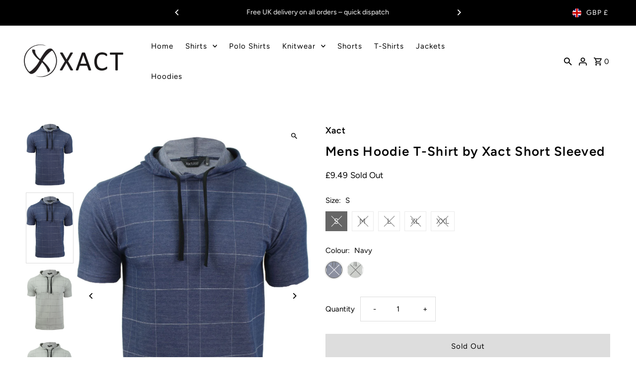

--- FILE ---
content_type: text/html; charset=utf-8
request_url: https://xactclothing.com/products/mens-hoodie-t-shirt-by-xact-short-sleeved-grey-marl
body_size: 36994
content:
<!DOCTYPE html>
<html class="no-js" lang="en">
<head>
  <meta charset="utf-8" />
  <meta name="viewport" content="width=device-width,initial-scale=1,minimum-scale=1">

  <!-- Establish early connection to external domains -->
  <link rel="preconnect" href="https://cdn.shopify.com" crossorigin>
  <link rel="preconnect" href="https://fonts.shopify.com" crossorigin>
  <link rel="preconnect" href="https://monorail-edge.shopifysvc.com">
  <link rel="preconnect" href="//ajax.googleapis.com" crossorigin /><!-- Preload onDomain stylesheets and script libraries -->
  <link rel="preload" href="//xactclothing.com/cdn/shop/t/7/assets/stylesheet.css?v=106604845266514200861747164759" as="style">
  <link rel="preload" as="font" href="//xactclothing.com/cdn/fonts/figtree/figtree_n4.3c0838aba1701047e60be6a99a1b0a40ce9b8419.woff2" type="font/woff2" crossorigin>
  <link rel="preload" as="font" href="//xactclothing.com/cdn/fonts/figtree/figtree_n4.3c0838aba1701047e60be6a99a1b0a40ce9b8419.woff2" type="font/woff2" crossorigin>
  <link rel="preload" as="font" href="//xactclothing.com/cdn/fonts/figtree/figtree_n6.9d1ea52bb49a0a86cfd1b0383d00f83d3fcc14de.woff2" type="font/woff2" crossorigin>
  <link rel="preload" href="//xactclothing.com/cdn/shop/t/7/assets/eventemitter3.min.js?v=27939738353326123541747164759" as="script"><link rel="preload" href="//xactclothing.com/cdn/shop/t/7/assets/vendor-video.js?v=112486824910932804751747164759" as="script"><link rel="preload" href="//xactclothing.com/cdn/shop/t/7/assets/theme.js?v=140386999105747804121747164759" as="script">

  <link rel="shortcut icon" href="//xactclothing.com/cdn/shop/files/xact-favicon-32x32_a9dc6614-78da-41e3-8069-386cf6e25955.png?crop=center&height=32&v=1747393432&width=32" type="image/png" />
  <link rel="canonical" href="https://xactclothing.com/products/mens-hoodie-t-shirt-by-xact-short-sleeved-grey-marl" /><title>Mens Hoodie T-Shirt by Xact Short Sleeved
 &ndash; Xact Clothing</title>
  <meta name="description" content="Brand: Xact Style: Basic Tee Neckline: Hooded Sleeve Type: Short Sleeve Type: T-Shirt Fit: Slim Design: Basic Pattern: Solid Material: 60% Cotton 35% Polyester 5% Elastine Garment Care: Machine Washable MPN: XTE1019" />

  
<meta property="og:image" content="http://xactclothing.com/cdn/shop/files/xte1019_navy_01_5d2c302b-700d-425c-8040-115d5d52fa6b.jpg?v=1747173601&width=1024">
  <meta property="og:image:secure_url" content="https://xactclothing.com/cdn/shop/files/xte1019_navy_01_5d2c302b-700d-425c-8040-115d5d52fa6b.jpg?v=1747173601&width=1024">
  <meta property="og:image:width" content="1139">
  <meta property="og:image:height" content="1709">
<meta property="og:site_name" content="Xact Clothing">



  <meta name="twitter:card" content="summary">


  <meta name="twitter:site" content="@">



  <meta name="twitter:title" content="Mens Hoodie T-Shirt by Xact Short Sleeved">
  <meta name="twitter:description" content=" 
Brand: Xact
Style: Basic Tee 
Neckline: Hooded
Sleeve Type: Short Sleeve
Type: T-Shirt
Fit: Slim
Design: Basic
Pattern: Solid
Material: 60% Cotton 35% Polyester 5% Elastine
Garment Care: Machine Was">
  <meta name="twitter:image" content="https://xactclothing.com/cdn/shop/files/xte1019_navy_01_5d2c302b-700d-425c-8040-115d5d52fa6b.jpg?v=1747173601&width=1024">
  <meta name="twitter:image:width" content="480">
  <meta name="twitter:image:height" content="480">


  
  <script type="application/ld+json">
   {
     "@context": "https://schema.org",
     "@type": "Product",
     "id": "mens-hoodie-t-shirt-by-xact-short-sleeved-grey-marl",
     "url": "//products/mens-hoodie-t-shirt-by-xact-short-sleeved-grey-marl",
     "image": "//xactclothing.com/cdn/shop/files/xte1019_navy_01_5d2c302b-700d-425c-8040-115d5d52fa6b.jpg?v=1747173601&width=1024",
     "name": "Mens Hoodie T-Shirt by Xact Short Sleeved",
     "brand": {
        "@type": "Brand",
        "name": "Xact"
      },
     "description": " 
Brand: Xact
Style: Basic Tee 
Neckline: Hooded
Sleeve Type: Short Sleeve
Type: T-Shirt
Fit: Slim
Design: Basic
Pattern: Solid
Material: 60% Cotton 35% Polyester 5% Elastine
Garment Care: Machine Washable
MPN: XTE1019","sku": "XTE1019_Navy___S","gtin13": 5056816445998,"offers": [
       
       {
         "@type": "Offer",
         "price": 9.49,
         "priceCurrency": "GBP",
         "availability" : "http://schema.org/OutOfStock",
         "priceValidUntil": "2030-01-01",
         "url": "/products/mens-hoodie-t-shirt-by-xact-short-sleeved-grey-marl"
       },
       
       {
         "@type": "Offer",
         "price": 9.49,
         "priceCurrency": "GBP",
         "availability" : "http://schema.org/OutOfStock",
         "priceValidUntil": "2030-01-01",
         "url": "/products/mens-hoodie-t-shirt-by-xact-short-sleeved-grey-marl"
       },
       
       {
         "@type": "Offer",
         "price": 9.49,
         "priceCurrency": "GBP",
         "availability" : "http://schema.org/OutOfStock",
         "priceValidUntil": "2030-01-01",
         "url": "/products/mens-hoodie-t-shirt-by-xact-short-sleeved-grey-marl"
       },
       
       {
         "@type": "Offer",
         "price": 9.49,
         "priceCurrency": "GBP",
         "availability" : "http://schema.org/OutOfStock",
         "priceValidUntil": "2030-01-01",
         "url": "/products/mens-hoodie-t-shirt-by-xact-short-sleeved-grey-marl"
       },
       
       {
         "@type": "Offer",
         "price": 9.49,
         "priceCurrency": "GBP",
         "availability" : "http://schema.org/OutOfStock",
         "priceValidUntil": "2030-01-01",
         "url": "/products/mens-hoodie-t-shirt-by-xact-short-sleeved-grey-marl"
       },
       
       {
         "@type": "Offer",
         "price": 9.49,
         "priceCurrency": "GBP",
         "availability" : "http://schema.org/OutOfStock",
         "priceValidUntil": "2030-01-01",
         "url": "/products/mens-hoodie-t-shirt-by-xact-short-sleeved-grey-marl"
       },
       
       {
         "@type": "Offer",
         "price": 9.49,
         "priceCurrency": "GBP",
         "availability" : "http://schema.org/OutOfStock",
         "priceValidUntil": "2030-01-01",
         "url": "/products/mens-hoodie-t-shirt-by-xact-short-sleeved-grey-marl"
       },
       
       {
         "@type": "Offer",
         "price": 9.49,
         "priceCurrency": "GBP",
         "availability" : "http://schema.org/OutOfStock",
         "priceValidUntil": "2030-01-01",
         "url": "/products/mens-hoodie-t-shirt-by-xact-short-sleeved-grey-marl"
       },
       
       {
         "@type": "Offer",
         "price": 9.49,
         "priceCurrency": "GBP",
         "availability" : "http://schema.org/OutOfStock",
         "priceValidUntil": "2030-01-01",
         "url": "/products/mens-hoodie-t-shirt-by-xact-short-sleeved-grey-marl"
       },
       
       {
         "@type": "Offer",
         "price": 9.49,
         "priceCurrency": "GBP",
         "availability" : "http://schema.org/OutOfStock",
         "priceValidUntil": "2030-01-01",
         "url": "/products/mens-hoodie-t-shirt-by-xact-short-sleeved-grey-marl"
       }
       
    ]
   }
  </script>


  <style data-shopify>
:root {
    --main-family: Figtree, sans-serif;
    --main-weight: 400;
    --main-style: normal;
    --nav-family: Figtree, sans-serif;
    --nav-weight: 400;
    --nav-style: normal;
    --heading-family: Figtree, sans-serif;
    --heading-weight: 600;
    --heading-style: normal;

    --announcement-size: 14px;
    --font-size: 15px;
    --h1-size: 26px;
    --h2-size: 22px;
    --h3-size: 18px;
    --h4-size: calc(var(--font-size) + 2px);
    --h5-size: calc(var(--font-size) + 1px);
    --nav-size: 15px;
    --border-weight: 3px;
    --top-bar-background: #000000;
    --top-bar-color: #ffffff;
    --top-bar-border: #4d4d4d;
    --social-links: #ffffff;
    --header-background: #ffffff;
    --cart-links: #000000;
    --header-float-color: #ffffff;
    --background: #ffffff;
    --heading-color: #000000;
    --hero-color: #ffffff;
    --text-color: #000000;
    --sale-color: #bc0000;
    --dotted-color: #dddddd;
    --button-color: #000000;
    --button-text: #ffffff;
    --button-hover: #000000;
    --button-text-hover: #ffffff;
    --secondary-button-color: #ddd;
    --secondary-button-text: #000;
    --navigation: rgba(0,0,0,0);
    --nav-color: #000000;
    --nav-hover-color: #ffffff;
    --nav-hover-link-color: #000000;
    --new-background: #ffffff;
    --new-text: #000000;
    --sale-background: #bc0000;
    --sale-text: #ffffff;
    --soldout-background: #222;
    --soldout-text: #ffffff;
    --footer-background: #ffffff;
    --footer-color: #000000;
    --footer-border: #e5e5e5;
    --error-msg-dark: #e81000;
    --error-msg-light: #ffeae8;
    --success-msg-dark: #007f5f;
    --success-msg-light: #e5fff8;
    --free-shipping-bg: #313131;
    --free-shipping-text: #fff;
    --error-color: #c60808;
    --error-color-light: #fdd0d0;
    --keyboard-focus-color: #cccccc;
    --keyboard-focus-border-style: dotted;
    --keyboard-focus-border-weight: 1;
    --icon-border-color: #e6e6e6;
    --thumbnail-slider-outline-color: #666666;
    --price-unit-price-color: #999999;
    --select-arrow-bg: url(//xactclothing.com/cdn/shop/t/7/assets/select-arrow.png?v=112595941721225094991747164759);
    --product-info-align: center;
    --color-filter-size: 18px;
    --color-body-text: var(--text-color);
    --color-body: var(--background);
    --color-bg: var(--background);
    --disabled-text: #808080;
    --section-padding: 55px;
    --button-border-radius: 0px;

    --star-active: rgb(0, 0, 0);
    --star-inactive: rgb(204, 204, 204);

    --section-background: #ffffff;
    --section-overlay-color: 0, 0, 0;
    --section-overlay-opacity: 0;
    --section-button-size: 15px;

    --age-text-color: #262b2c;
    --age-bg-color: #faf4e8;

    --text-color-reset: #000000;


  }
  @media (max-width: 740px) {
    :root {
      --font-size: calc(15px - (15px * 0.15));
      --nav-size: calc(15px - (15px * 0.15));
      --h1-size: calc(26px - (26px * 0.15));
      --h2-size: calc(22px - (22px * 0.15));
      --h3-size: calc(18px - (18px * 0.15));
    }
  }
</style>


  <link rel="stylesheet" href="//xactclothing.com/cdn/shop/t/7/assets/stylesheet.css?v=106604845266514200861747164759" type="text/css">

  <style>
  @font-face {
  font-family: Figtree;
  font-weight: 400;
  font-style: normal;
  font-display: swap;
  src: url("//xactclothing.com/cdn/fonts/figtree/figtree_n4.3c0838aba1701047e60be6a99a1b0a40ce9b8419.woff2") format("woff2"),
       url("//xactclothing.com/cdn/fonts/figtree/figtree_n4.c0575d1db21fc3821f17fd6617d3dee552312137.woff") format("woff");
}

  @font-face {
  font-family: Figtree;
  font-weight: 400;
  font-style: normal;
  font-display: swap;
  src: url("//xactclothing.com/cdn/fonts/figtree/figtree_n4.3c0838aba1701047e60be6a99a1b0a40ce9b8419.woff2") format("woff2"),
       url("//xactclothing.com/cdn/fonts/figtree/figtree_n4.c0575d1db21fc3821f17fd6617d3dee552312137.woff") format("woff");
}

  @font-face {
  font-family: Figtree;
  font-weight: 600;
  font-style: normal;
  font-display: swap;
  src: url("//xactclothing.com/cdn/fonts/figtree/figtree_n6.9d1ea52bb49a0a86cfd1b0383d00f83d3fcc14de.woff2") format("woff2"),
       url("//xactclothing.com/cdn/fonts/figtree/figtree_n6.f0fcdea525a0e47b2ae4ab645832a8e8a96d31d3.woff") format("woff");
}

  @font-face {
  font-family: Figtree;
  font-weight: 700;
  font-style: normal;
  font-display: swap;
  src: url("//xactclothing.com/cdn/fonts/figtree/figtree_n7.2fd9bfe01586148e644724096c9d75e8c7a90e55.woff2") format("woff2"),
       url("//xactclothing.com/cdn/fonts/figtree/figtree_n7.ea05de92d862f9594794ab281c4c3a67501ef5fc.woff") format("woff");
}

  @font-face {
  font-family: Figtree;
  font-weight: 400;
  font-style: italic;
  font-display: swap;
  src: url("//xactclothing.com/cdn/fonts/figtree/figtree_i4.89f7a4275c064845c304a4cf8a4a586060656db2.woff2") format("woff2"),
       url("//xactclothing.com/cdn/fonts/figtree/figtree_i4.6f955aaaafc55a22ffc1f32ecf3756859a5ad3e2.woff") format("woff");
}

  @font-face {
  font-family: Figtree;
  font-weight: 700;
  font-style: italic;
  font-display: swap;
  src: url("//xactclothing.com/cdn/fonts/figtree/figtree_i7.06add7096a6f2ab742e09ec7e498115904eda1fe.woff2") format("woff2"),
       url("//xactclothing.com/cdn/fonts/figtree/figtree_i7.ee584b5fcaccdbb5518c0228158941f8df81b101.woff") format("woff");
}

  </style>

  <script>window.performance && window.performance.mark && window.performance.mark('shopify.content_for_header.start');</script><meta name="google-site-verification" content="Cre-wNV6cVgMhcWPdTwUhDuD91JLFDfrWfA1ff2W9D0">
<meta id="shopify-digital-wallet" name="shopify-digital-wallet" content="/20903195/digital_wallets/dialog">
<meta name="shopify-checkout-api-token" content="5ff9ec515a712a3066b2a761651cba46">
<meta id="in-context-paypal-metadata" data-shop-id="20903195" data-venmo-supported="false" data-environment="production" data-locale="en_US" data-paypal-v4="true" data-currency="GBP">
<link rel="alternate" type="application/json+oembed" href="https://xactclothing.com/products/mens-hoodie-t-shirt-by-xact-short-sleeved-grey-marl.oembed">
<script async="async" src="/checkouts/internal/preloads.js?locale=en-GB"></script>
<link rel="preconnect" href="https://shop.app" crossorigin="anonymous">
<script async="async" src="https://shop.app/checkouts/internal/preloads.js?locale=en-GB&shop_id=20903195" crossorigin="anonymous"></script>
<script id="apple-pay-shop-capabilities" type="application/json">{"shopId":20903195,"countryCode":"GB","currencyCode":"GBP","merchantCapabilities":["supports3DS"],"merchantId":"gid:\/\/shopify\/Shop\/20903195","merchantName":"Xact Clothing","requiredBillingContactFields":["postalAddress","email"],"requiredShippingContactFields":["postalAddress","email"],"shippingType":"shipping","supportedNetworks":["visa","maestro","masterCard","amex","discover","elo"],"total":{"type":"pending","label":"Xact Clothing","amount":"1.00"},"shopifyPaymentsEnabled":true,"supportsSubscriptions":true}</script>
<script id="shopify-features" type="application/json">{"accessToken":"5ff9ec515a712a3066b2a761651cba46","betas":["rich-media-storefront-analytics"],"domain":"xactclothing.com","predictiveSearch":true,"shopId":20903195,"locale":"en"}</script>
<script>var Shopify = Shopify || {};
Shopify.shop = "xactclothing.myshopify.com";
Shopify.locale = "en";
Shopify.currency = {"active":"GBP","rate":"1.0"};
Shopify.country = "GB";
Shopify.theme = {"name":"Fashionopolism-Updated 9.6.2","id":179507429753,"schema_name":"Fashionopolism","schema_version":"9.6.2","theme_store_id":141,"role":"main"};
Shopify.theme.handle = "null";
Shopify.theme.style = {"id":null,"handle":null};
Shopify.cdnHost = "xactclothing.com/cdn";
Shopify.routes = Shopify.routes || {};
Shopify.routes.root = "/";</script>
<script type="module">!function(o){(o.Shopify=o.Shopify||{}).modules=!0}(window);</script>
<script>!function(o){function n(){var o=[];function n(){o.push(Array.prototype.slice.apply(arguments))}return n.q=o,n}var t=o.Shopify=o.Shopify||{};t.loadFeatures=n(),t.autoloadFeatures=n()}(window);</script>
<script>
  window.ShopifyPay = window.ShopifyPay || {};
  window.ShopifyPay.apiHost = "shop.app\/pay";
  window.ShopifyPay.redirectState = null;
</script>
<script id="shop-js-analytics" type="application/json">{"pageType":"product"}</script>
<script defer="defer" async type="module" src="//xactclothing.com/cdn/shopifycloud/shop-js/modules/v2/client.init-shop-cart-sync_BdyHc3Nr.en.esm.js"></script>
<script defer="defer" async type="module" src="//xactclothing.com/cdn/shopifycloud/shop-js/modules/v2/chunk.common_Daul8nwZ.esm.js"></script>
<script type="module">
  await import("//xactclothing.com/cdn/shopifycloud/shop-js/modules/v2/client.init-shop-cart-sync_BdyHc3Nr.en.esm.js");
await import("//xactclothing.com/cdn/shopifycloud/shop-js/modules/v2/chunk.common_Daul8nwZ.esm.js");

  window.Shopify.SignInWithShop?.initShopCartSync?.({"fedCMEnabled":true,"windoidEnabled":true});

</script>
<script>
  window.Shopify = window.Shopify || {};
  if (!window.Shopify.featureAssets) window.Shopify.featureAssets = {};
  window.Shopify.featureAssets['shop-js'] = {"shop-cart-sync":["modules/v2/client.shop-cart-sync_QYOiDySF.en.esm.js","modules/v2/chunk.common_Daul8nwZ.esm.js"],"init-fed-cm":["modules/v2/client.init-fed-cm_DchLp9rc.en.esm.js","modules/v2/chunk.common_Daul8nwZ.esm.js"],"shop-button":["modules/v2/client.shop-button_OV7bAJc5.en.esm.js","modules/v2/chunk.common_Daul8nwZ.esm.js"],"init-windoid":["modules/v2/client.init-windoid_DwxFKQ8e.en.esm.js","modules/v2/chunk.common_Daul8nwZ.esm.js"],"shop-cash-offers":["modules/v2/client.shop-cash-offers_DWtL6Bq3.en.esm.js","modules/v2/chunk.common_Daul8nwZ.esm.js","modules/v2/chunk.modal_CQq8HTM6.esm.js"],"shop-toast-manager":["modules/v2/client.shop-toast-manager_CX9r1SjA.en.esm.js","modules/v2/chunk.common_Daul8nwZ.esm.js"],"init-shop-email-lookup-coordinator":["modules/v2/client.init-shop-email-lookup-coordinator_UhKnw74l.en.esm.js","modules/v2/chunk.common_Daul8nwZ.esm.js"],"pay-button":["modules/v2/client.pay-button_DzxNnLDY.en.esm.js","modules/v2/chunk.common_Daul8nwZ.esm.js"],"avatar":["modules/v2/client.avatar_BTnouDA3.en.esm.js"],"init-shop-cart-sync":["modules/v2/client.init-shop-cart-sync_BdyHc3Nr.en.esm.js","modules/v2/chunk.common_Daul8nwZ.esm.js"],"shop-login-button":["modules/v2/client.shop-login-button_D8B466_1.en.esm.js","modules/v2/chunk.common_Daul8nwZ.esm.js","modules/v2/chunk.modal_CQq8HTM6.esm.js"],"init-customer-accounts-sign-up":["modules/v2/client.init-customer-accounts-sign-up_C8fpPm4i.en.esm.js","modules/v2/client.shop-login-button_D8B466_1.en.esm.js","modules/v2/chunk.common_Daul8nwZ.esm.js","modules/v2/chunk.modal_CQq8HTM6.esm.js"],"init-shop-for-new-customer-accounts":["modules/v2/client.init-shop-for-new-customer-accounts_CVTO0Ztu.en.esm.js","modules/v2/client.shop-login-button_D8B466_1.en.esm.js","modules/v2/chunk.common_Daul8nwZ.esm.js","modules/v2/chunk.modal_CQq8HTM6.esm.js"],"init-customer-accounts":["modules/v2/client.init-customer-accounts_dRgKMfrE.en.esm.js","modules/v2/client.shop-login-button_D8B466_1.en.esm.js","modules/v2/chunk.common_Daul8nwZ.esm.js","modules/v2/chunk.modal_CQq8HTM6.esm.js"],"shop-follow-button":["modules/v2/client.shop-follow-button_CkZpjEct.en.esm.js","modules/v2/chunk.common_Daul8nwZ.esm.js","modules/v2/chunk.modal_CQq8HTM6.esm.js"],"lead-capture":["modules/v2/client.lead-capture_BntHBhfp.en.esm.js","modules/v2/chunk.common_Daul8nwZ.esm.js","modules/v2/chunk.modal_CQq8HTM6.esm.js"],"checkout-modal":["modules/v2/client.checkout-modal_CfxcYbTm.en.esm.js","modules/v2/chunk.common_Daul8nwZ.esm.js","modules/v2/chunk.modal_CQq8HTM6.esm.js"],"shop-login":["modules/v2/client.shop-login_Da4GZ2H6.en.esm.js","modules/v2/chunk.common_Daul8nwZ.esm.js","modules/v2/chunk.modal_CQq8HTM6.esm.js"],"payment-terms":["modules/v2/client.payment-terms_MV4M3zvL.en.esm.js","modules/v2/chunk.common_Daul8nwZ.esm.js","modules/v2/chunk.modal_CQq8HTM6.esm.js"]};
</script>
<script id="__st">var __st={"a":20903195,"offset":0,"reqid":"154360c2-2622-4a57-977c-183b65bcf273-1768998178","pageurl":"xactclothing.com\/products\/mens-hoodie-t-shirt-by-xact-short-sleeved-grey-marl","u":"9081a59b4ecb","p":"product","rtyp":"product","rid":1306722992201};</script>
<script>window.ShopifyPaypalV4VisibilityTracking = true;</script>
<script id="captcha-bootstrap">!function(){'use strict';const t='contact',e='account',n='new_comment',o=[[t,t],['blogs',n],['comments',n],[t,'customer']],c=[[e,'customer_login'],[e,'guest_login'],[e,'recover_customer_password'],[e,'create_customer']],r=t=>t.map((([t,e])=>`form[action*='/${t}']:not([data-nocaptcha='true']) input[name='form_type'][value='${e}']`)).join(','),a=t=>()=>t?[...document.querySelectorAll(t)].map((t=>t.form)):[];function s(){const t=[...o],e=r(t);return a(e)}const i='password',u='form_key',d=['recaptcha-v3-token','g-recaptcha-response','h-captcha-response',i],f=()=>{try{return window.sessionStorage}catch{return}},m='__shopify_v',_=t=>t.elements[u];function p(t,e,n=!1){try{const o=window.sessionStorage,c=JSON.parse(o.getItem(e)),{data:r}=function(t){const{data:e,action:n}=t;return t[m]||n?{data:e,action:n}:{data:t,action:n}}(c);for(const[e,n]of Object.entries(r))t.elements[e]&&(t.elements[e].value=n);n&&o.removeItem(e)}catch(o){console.error('form repopulation failed',{error:o})}}const l='form_type',E='cptcha';function T(t){t.dataset[E]=!0}const w=window,h=w.document,L='Shopify',v='ce_forms',y='captcha';let A=!1;((t,e)=>{const n=(g='f06e6c50-85a8-45c8-87d0-21a2b65856fe',I='https://cdn.shopify.com/shopifycloud/storefront-forms-hcaptcha/ce_storefront_forms_captcha_hcaptcha.v1.5.2.iife.js',D={infoText:'Protected by hCaptcha',privacyText:'Privacy',termsText:'Terms'},(t,e,n)=>{const o=w[L][v],c=o.bindForm;if(c)return c(t,g,e,D).then(n);var r;o.q.push([[t,g,e,D],n]),r=I,A||(h.body.append(Object.assign(h.createElement('script'),{id:'captcha-provider',async:!0,src:r})),A=!0)});var g,I,D;w[L]=w[L]||{},w[L][v]=w[L][v]||{},w[L][v].q=[],w[L][y]=w[L][y]||{},w[L][y].protect=function(t,e){n(t,void 0,e),T(t)},Object.freeze(w[L][y]),function(t,e,n,w,h,L){const[v,y,A,g]=function(t,e,n){const i=e?o:[],u=t?c:[],d=[...i,...u],f=r(d),m=r(i),_=r(d.filter((([t,e])=>n.includes(e))));return[a(f),a(m),a(_),s()]}(w,h,L),I=t=>{const e=t.target;return e instanceof HTMLFormElement?e:e&&e.form},D=t=>v().includes(t);t.addEventListener('submit',(t=>{const e=I(t);if(!e)return;const n=D(e)&&!e.dataset.hcaptchaBound&&!e.dataset.recaptchaBound,o=_(e),c=g().includes(e)&&(!o||!o.value);(n||c)&&t.preventDefault(),c&&!n&&(function(t){try{if(!f())return;!function(t){const e=f();if(!e)return;const n=_(t);if(!n)return;const o=n.value;o&&e.removeItem(o)}(t);const e=Array.from(Array(32),(()=>Math.random().toString(36)[2])).join('');!function(t,e){_(t)||t.append(Object.assign(document.createElement('input'),{type:'hidden',name:u})),t.elements[u].value=e}(t,e),function(t,e){const n=f();if(!n)return;const o=[...t.querySelectorAll(`input[type='${i}']`)].map((({name:t})=>t)),c=[...d,...o],r={};for(const[a,s]of new FormData(t).entries())c.includes(a)||(r[a]=s);n.setItem(e,JSON.stringify({[m]:1,action:t.action,data:r}))}(t,e)}catch(e){console.error('failed to persist form',e)}}(e),e.submit())}));const S=(t,e)=>{t&&!t.dataset[E]&&(n(t,e.some((e=>e===t))),T(t))};for(const o of['focusin','change'])t.addEventListener(o,(t=>{const e=I(t);D(e)&&S(e,y())}));const B=e.get('form_key'),M=e.get(l),P=B&&M;t.addEventListener('DOMContentLoaded',(()=>{const t=y();if(P)for(const e of t)e.elements[l].value===M&&p(e,B);[...new Set([...A(),...v().filter((t=>'true'===t.dataset.shopifyCaptcha))])].forEach((e=>S(e,t)))}))}(h,new URLSearchParams(w.location.search),n,t,e,['guest_login'])})(!0,!0)}();</script>
<script integrity="sha256-4kQ18oKyAcykRKYeNunJcIwy7WH5gtpwJnB7kiuLZ1E=" data-source-attribution="shopify.loadfeatures" defer="defer" src="//xactclothing.com/cdn/shopifycloud/storefront/assets/storefront/load_feature-a0a9edcb.js" crossorigin="anonymous"></script>
<script crossorigin="anonymous" defer="defer" src="//xactclothing.com/cdn/shopifycloud/storefront/assets/shopify_pay/storefront-65b4c6d7.js?v=20250812"></script>
<script data-source-attribution="shopify.dynamic_checkout.dynamic.init">var Shopify=Shopify||{};Shopify.PaymentButton=Shopify.PaymentButton||{isStorefrontPortableWallets:!0,init:function(){window.Shopify.PaymentButton.init=function(){};var t=document.createElement("script");t.src="https://xactclothing.com/cdn/shopifycloud/portable-wallets/latest/portable-wallets.en.js",t.type="module",document.head.appendChild(t)}};
</script>
<script data-source-attribution="shopify.dynamic_checkout.buyer_consent">
  function portableWalletsHideBuyerConsent(e){var t=document.getElementById("shopify-buyer-consent"),n=document.getElementById("shopify-subscription-policy-button");t&&n&&(t.classList.add("hidden"),t.setAttribute("aria-hidden","true"),n.removeEventListener("click",e))}function portableWalletsShowBuyerConsent(e){var t=document.getElementById("shopify-buyer-consent"),n=document.getElementById("shopify-subscription-policy-button");t&&n&&(t.classList.remove("hidden"),t.removeAttribute("aria-hidden"),n.addEventListener("click",e))}window.Shopify?.PaymentButton&&(window.Shopify.PaymentButton.hideBuyerConsent=portableWalletsHideBuyerConsent,window.Shopify.PaymentButton.showBuyerConsent=portableWalletsShowBuyerConsent);
</script>
<script>
  function portableWalletsCleanup(e){e&&e.src&&console.error("Failed to load portable wallets script "+e.src);var t=document.querySelectorAll("shopify-accelerated-checkout .shopify-payment-button__skeleton, shopify-accelerated-checkout-cart .wallet-cart-button__skeleton"),e=document.getElementById("shopify-buyer-consent");for(let e=0;e<t.length;e++)t[e].remove();e&&e.remove()}function portableWalletsNotLoadedAsModule(e){e instanceof ErrorEvent&&"string"==typeof e.message&&e.message.includes("import.meta")&&"string"==typeof e.filename&&e.filename.includes("portable-wallets")&&(window.removeEventListener("error",portableWalletsNotLoadedAsModule),window.Shopify.PaymentButton.failedToLoad=e,"loading"===document.readyState?document.addEventListener("DOMContentLoaded",window.Shopify.PaymentButton.init):window.Shopify.PaymentButton.init())}window.addEventListener("error",portableWalletsNotLoadedAsModule);
</script>

<script type="module" src="https://xactclothing.com/cdn/shopifycloud/portable-wallets/latest/portable-wallets.en.js" onError="portableWalletsCleanup(this)" crossorigin="anonymous"></script>
<script nomodule>
  document.addEventListener("DOMContentLoaded", portableWalletsCleanup);
</script>

<script id='scb4127' type='text/javascript' async='' src='https://xactclothing.com/cdn/shopifycloud/privacy-banner/storefront-banner.js'></script><link id="shopify-accelerated-checkout-styles" rel="stylesheet" media="screen" href="https://xactclothing.com/cdn/shopifycloud/portable-wallets/latest/accelerated-checkout-backwards-compat.css" crossorigin="anonymous">
<style id="shopify-accelerated-checkout-cart">
        #shopify-buyer-consent {
  margin-top: 1em;
  display: inline-block;
  width: 100%;
}

#shopify-buyer-consent.hidden {
  display: none;
}

#shopify-subscription-policy-button {
  background: none;
  border: none;
  padding: 0;
  text-decoration: underline;
  font-size: inherit;
  cursor: pointer;
}

#shopify-subscription-policy-button::before {
  box-shadow: none;
}

      </style>

<script>window.performance && window.performance.mark && window.performance.mark('shopify.content_for_header.end');</script>

<link href="https://monorail-edge.shopifysvc.com" rel="dns-prefetch">
<script>(function(){if ("sendBeacon" in navigator && "performance" in window) {try {var session_token_from_headers = performance.getEntriesByType('navigation')[0].serverTiming.find(x => x.name == '_s').description;} catch {var session_token_from_headers = undefined;}var session_cookie_matches = document.cookie.match(/_shopify_s=([^;]*)/);var session_token_from_cookie = session_cookie_matches && session_cookie_matches.length === 2 ? session_cookie_matches[1] : "";var session_token = session_token_from_headers || session_token_from_cookie || "";function handle_abandonment_event(e) {var entries = performance.getEntries().filter(function(entry) {return /monorail-edge.shopifysvc.com/.test(entry.name);});if (!window.abandonment_tracked && entries.length === 0) {window.abandonment_tracked = true;var currentMs = Date.now();var navigation_start = performance.timing.navigationStart;var payload = {shop_id: 20903195,url: window.location.href,navigation_start,duration: currentMs - navigation_start,session_token,page_type: "product"};window.navigator.sendBeacon("https://monorail-edge.shopifysvc.com/v1/produce", JSON.stringify({schema_id: "online_store_buyer_site_abandonment/1.1",payload: payload,metadata: {event_created_at_ms: currentMs,event_sent_at_ms: currentMs}}));}}window.addEventListener('pagehide', handle_abandonment_event);}}());</script>
<script id="web-pixels-manager-setup">(function e(e,d,r,n,o){if(void 0===o&&(o={}),!Boolean(null===(a=null===(i=window.Shopify)||void 0===i?void 0:i.analytics)||void 0===a?void 0:a.replayQueue)){var i,a;window.Shopify=window.Shopify||{};var t=window.Shopify;t.analytics=t.analytics||{};var s=t.analytics;s.replayQueue=[],s.publish=function(e,d,r){return s.replayQueue.push([e,d,r]),!0};try{self.performance.mark("wpm:start")}catch(e){}var l=function(){var e={modern:/Edge?\/(1{2}[4-9]|1[2-9]\d|[2-9]\d{2}|\d{4,})\.\d+(\.\d+|)|Firefox\/(1{2}[4-9]|1[2-9]\d|[2-9]\d{2}|\d{4,})\.\d+(\.\d+|)|Chrom(ium|e)\/(9{2}|\d{3,})\.\d+(\.\d+|)|(Maci|X1{2}).+ Version\/(15\.\d+|(1[6-9]|[2-9]\d|\d{3,})\.\d+)([,.]\d+|)( \(\w+\)|)( Mobile\/\w+|) Safari\/|Chrome.+OPR\/(9{2}|\d{3,})\.\d+\.\d+|(CPU[ +]OS|iPhone[ +]OS|CPU[ +]iPhone|CPU IPhone OS|CPU iPad OS)[ +]+(15[._]\d+|(1[6-9]|[2-9]\d|\d{3,})[._]\d+)([._]\d+|)|Android:?[ /-](13[3-9]|1[4-9]\d|[2-9]\d{2}|\d{4,})(\.\d+|)(\.\d+|)|Android.+Firefox\/(13[5-9]|1[4-9]\d|[2-9]\d{2}|\d{4,})\.\d+(\.\d+|)|Android.+Chrom(ium|e)\/(13[3-9]|1[4-9]\d|[2-9]\d{2}|\d{4,})\.\d+(\.\d+|)|SamsungBrowser\/([2-9]\d|\d{3,})\.\d+/,legacy:/Edge?\/(1[6-9]|[2-9]\d|\d{3,})\.\d+(\.\d+|)|Firefox\/(5[4-9]|[6-9]\d|\d{3,})\.\d+(\.\d+|)|Chrom(ium|e)\/(5[1-9]|[6-9]\d|\d{3,})\.\d+(\.\d+|)([\d.]+$|.*Safari\/(?![\d.]+ Edge\/[\d.]+$))|(Maci|X1{2}).+ Version\/(10\.\d+|(1[1-9]|[2-9]\d|\d{3,})\.\d+)([,.]\d+|)( \(\w+\)|)( Mobile\/\w+|) Safari\/|Chrome.+OPR\/(3[89]|[4-9]\d|\d{3,})\.\d+\.\d+|(CPU[ +]OS|iPhone[ +]OS|CPU[ +]iPhone|CPU IPhone OS|CPU iPad OS)[ +]+(10[._]\d+|(1[1-9]|[2-9]\d|\d{3,})[._]\d+)([._]\d+|)|Android:?[ /-](13[3-9]|1[4-9]\d|[2-9]\d{2}|\d{4,})(\.\d+|)(\.\d+|)|Mobile Safari.+OPR\/([89]\d|\d{3,})\.\d+\.\d+|Android.+Firefox\/(13[5-9]|1[4-9]\d|[2-9]\d{2}|\d{4,})\.\d+(\.\d+|)|Android.+Chrom(ium|e)\/(13[3-9]|1[4-9]\d|[2-9]\d{2}|\d{4,})\.\d+(\.\d+|)|Android.+(UC? ?Browser|UCWEB|U3)[ /]?(15\.([5-9]|\d{2,})|(1[6-9]|[2-9]\d|\d{3,})\.\d+)\.\d+|SamsungBrowser\/(5\.\d+|([6-9]|\d{2,})\.\d+)|Android.+MQ{2}Browser\/(14(\.(9|\d{2,})|)|(1[5-9]|[2-9]\d|\d{3,})(\.\d+|))(\.\d+|)|K[Aa][Ii]OS\/(3\.\d+|([4-9]|\d{2,})\.\d+)(\.\d+|)/},d=e.modern,r=e.legacy,n=navigator.userAgent;return n.match(d)?"modern":n.match(r)?"legacy":"unknown"}(),u="modern"===l?"modern":"legacy",c=(null!=n?n:{modern:"",legacy:""})[u],f=function(e){return[e.baseUrl,"/wpm","/b",e.hashVersion,"modern"===e.buildTarget?"m":"l",".js"].join("")}({baseUrl:d,hashVersion:r,buildTarget:u}),m=function(e){var d=e.version,r=e.bundleTarget,n=e.surface,o=e.pageUrl,i=e.monorailEndpoint;return{emit:function(e){var a=e.status,t=e.errorMsg,s=(new Date).getTime(),l=JSON.stringify({metadata:{event_sent_at_ms:s},events:[{schema_id:"web_pixels_manager_load/3.1",payload:{version:d,bundle_target:r,page_url:o,status:a,surface:n,error_msg:t},metadata:{event_created_at_ms:s}}]});if(!i)return console&&console.warn&&console.warn("[Web Pixels Manager] No Monorail endpoint provided, skipping logging."),!1;try{return self.navigator.sendBeacon.bind(self.navigator)(i,l)}catch(e){}var u=new XMLHttpRequest;try{return u.open("POST",i,!0),u.setRequestHeader("Content-Type","text/plain"),u.send(l),!0}catch(e){return console&&console.warn&&console.warn("[Web Pixels Manager] Got an unhandled error while logging to Monorail."),!1}}}}({version:r,bundleTarget:l,surface:e.surface,pageUrl:self.location.href,monorailEndpoint:e.monorailEndpoint});try{o.browserTarget=l,function(e){var d=e.src,r=e.async,n=void 0===r||r,o=e.onload,i=e.onerror,a=e.sri,t=e.scriptDataAttributes,s=void 0===t?{}:t,l=document.createElement("script"),u=document.querySelector("head"),c=document.querySelector("body");if(l.async=n,l.src=d,a&&(l.integrity=a,l.crossOrigin="anonymous"),s)for(var f in s)if(Object.prototype.hasOwnProperty.call(s,f))try{l.dataset[f]=s[f]}catch(e){}if(o&&l.addEventListener("load",o),i&&l.addEventListener("error",i),u)u.appendChild(l);else{if(!c)throw new Error("Did not find a head or body element to append the script");c.appendChild(l)}}({src:f,async:!0,onload:function(){if(!function(){var e,d;return Boolean(null===(d=null===(e=window.Shopify)||void 0===e?void 0:e.analytics)||void 0===d?void 0:d.initialized)}()){var d=window.webPixelsManager.init(e)||void 0;if(d){var r=window.Shopify.analytics;r.replayQueue.forEach((function(e){var r=e[0],n=e[1],o=e[2];d.publishCustomEvent(r,n,o)})),r.replayQueue=[],r.publish=d.publishCustomEvent,r.visitor=d.visitor,r.initialized=!0}}},onerror:function(){return m.emit({status:"failed",errorMsg:"".concat(f," has failed to load")})},sri:function(e){var d=/^sha384-[A-Za-z0-9+/=]+$/;return"string"==typeof e&&d.test(e)}(c)?c:"",scriptDataAttributes:o}),m.emit({status:"loading"})}catch(e){m.emit({status:"failed",errorMsg:(null==e?void 0:e.message)||"Unknown error"})}}})({shopId: 20903195,storefrontBaseUrl: "https://xactclothing.com",extensionsBaseUrl: "https://extensions.shopifycdn.com/cdn/shopifycloud/web-pixels-manager",monorailEndpoint: "https://monorail-edge.shopifysvc.com/unstable/produce_batch",surface: "storefront-renderer",enabledBetaFlags: ["2dca8a86"],webPixelsConfigList: [{"id":"941326713","configuration":"{\"config\":\"{\\\"google_tag_ids\\\":[\\\"G-NNZ7FMCDSQ\\\",\\\"AW-981346272\\\",\\\"GT-MBGCD95F\\\"],\\\"target_country\\\":\\\"GB\\\",\\\"gtag_events\\\":[{\\\"type\\\":\\\"begin_checkout\\\",\\\"action_label\\\":[\\\"G-NNZ7FMCDSQ\\\",\\\"AW-981346272\\\/g_kKCOaQp5QbEODP-NMD\\\"]},{\\\"type\\\":\\\"search\\\",\\\"action_label\\\":[\\\"G-NNZ7FMCDSQ\\\",\\\"AW-981346272\\\/A7ZeCPKQp5QbEODP-NMD\\\"]},{\\\"type\\\":\\\"view_item\\\",\\\"action_label\\\":[\\\"G-NNZ7FMCDSQ\\\",\\\"AW-981346272\\\/Ib-uCO-Qp5QbEODP-NMD\\\",\\\"MC-5SVMDB8KQQ\\\"]},{\\\"type\\\":\\\"purchase\\\",\\\"action_label\\\":[\\\"G-NNZ7FMCDSQ\\\",\\\"AW-981346272\\\/sIDTCOOQp5QbEODP-NMD\\\",\\\"MC-5SVMDB8KQQ\\\"]},{\\\"type\\\":\\\"page_view\\\",\\\"action_label\\\":[\\\"G-NNZ7FMCDSQ\\\",\\\"AW-981346272\\\/OKCeCOyQp5QbEODP-NMD\\\",\\\"MC-5SVMDB8KQQ\\\"]},{\\\"type\\\":\\\"add_payment_info\\\",\\\"action_label\\\":[\\\"G-NNZ7FMCDSQ\\\",\\\"AW-981346272\\\/k6prCPWQp5QbEODP-NMD\\\"]},{\\\"type\\\":\\\"add_to_cart\\\",\\\"action_label\\\":[\\\"G-NNZ7FMCDSQ\\\",\\\"AW-981346272\\\/-lCPCOmQp5QbEODP-NMD\\\"]}],\\\"enable_monitoring_mode\\\":false}\"}","eventPayloadVersion":"v1","runtimeContext":"OPEN","scriptVersion":"b2a88bafab3e21179ed38636efcd8a93","type":"APP","apiClientId":1780363,"privacyPurposes":[],"dataSharingAdjustments":{"protectedCustomerApprovalScopes":["read_customer_address","read_customer_email","read_customer_name","read_customer_personal_data","read_customer_phone"]}},{"id":"shopify-app-pixel","configuration":"{}","eventPayloadVersion":"v1","runtimeContext":"STRICT","scriptVersion":"0450","apiClientId":"shopify-pixel","type":"APP","privacyPurposes":["ANALYTICS","MARKETING"]},{"id":"shopify-custom-pixel","eventPayloadVersion":"v1","runtimeContext":"LAX","scriptVersion":"0450","apiClientId":"shopify-pixel","type":"CUSTOM","privacyPurposes":["ANALYTICS","MARKETING"]}],isMerchantRequest: false,initData: {"shop":{"name":"Xact Clothing","paymentSettings":{"currencyCode":"GBP"},"myshopifyDomain":"xactclothing.myshopify.com","countryCode":"GB","storefrontUrl":"https:\/\/xactclothing.com"},"customer":null,"cart":null,"checkout":null,"productVariants":[{"price":{"amount":9.49,"currencyCode":"GBP"},"product":{"title":"Mens Hoodie T-Shirt by Xact Short Sleeved","vendor":"Xact","id":"1306722992201","untranslatedTitle":"Mens Hoodie T-Shirt by Xact Short Sleeved","url":"\/products\/mens-hoodie-t-shirt-by-xact-short-sleeved-grey-marl","type":"T-Shirts"},"id":"55203964715385","image":{"src":"\/\/xactclothing.com\/cdn\/shop\/files\/xte1019_navy_01.jpg?v=1747173601"},"sku":"XTE1019_Navy___S","title":"S \/ Navy","untranslatedTitle":"S \/ Navy"},{"price":{"amount":9.49,"currencyCode":"GBP"},"product":{"title":"Mens Hoodie T-Shirt by Xact Short Sleeved","vendor":"Xact","id":"1306722992201","untranslatedTitle":"Mens Hoodie T-Shirt by Xact Short Sleeved","url":"\/products\/mens-hoodie-t-shirt-by-xact-short-sleeved-grey-marl","type":"T-Shirts"},"id":"12117916352585","image":{"src":"\/\/xactclothing.com\/cdn\/shop\/files\/xte1019_grey_01.jpg?v=1747173601"},"sku":"XTE1019_Grey-Marl___S","title":"S \/ Grey Marl","untranslatedTitle":"S \/ Grey Marl"},{"price":{"amount":9.49,"currencyCode":"GBP"},"product":{"title":"Mens Hoodie T-Shirt by Xact Short Sleeved","vendor":"Xact","id":"1306722992201","untranslatedTitle":"Mens Hoodie T-Shirt by Xact Short Sleeved","url":"\/products\/mens-hoodie-t-shirt-by-xact-short-sleeved-grey-marl","type":"T-Shirts"},"id":"55203964748153","image":{"src":"\/\/xactclothing.com\/cdn\/shop\/files\/xte1019_navy_01.jpg?v=1747173601"},"sku":"XTE1019_Navy__M","title":"M \/ Navy","untranslatedTitle":"M \/ Navy"},{"price":{"amount":9.49,"currencyCode":"GBP"},"product":{"title":"Mens Hoodie T-Shirt by Xact Short Sleeved","vendor":"Xact","id":"1306722992201","untranslatedTitle":"Mens Hoodie T-Shirt by Xact Short Sleeved","url":"\/products\/mens-hoodie-t-shirt-by-xact-short-sleeved-grey-marl","type":"T-Shirts"},"id":"55203964780921","image":{"src":"\/\/xactclothing.com\/cdn\/shop\/files\/xte1019_grey_01.jpg?v=1747173601"},"sku":"XTE1019_Grey-Marl__M","title":"M \/ Grey Marl","untranslatedTitle":"M \/ Grey Marl"},{"price":{"amount":9.49,"currencyCode":"GBP"},"product":{"title":"Mens Hoodie T-Shirt by Xact Short Sleeved","vendor":"Xact","id":"1306722992201","untranslatedTitle":"Mens Hoodie T-Shirt by Xact Short Sleeved","url":"\/products\/mens-hoodie-t-shirt-by-xact-short-sleeved-grey-marl","type":"T-Shirts"},"id":"55203964813689","image":{"src":"\/\/xactclothing.com\/cdn\/shop\/files\/xte1019_grey_01.jpg?v=1747173601"},"sku":"XTE1019_Grey-Marl_L","title":"L \/ Grey Marl","untranslatedTitle":"L \/ Grey Marl"},{"price":{"amount":9.49,"currencyCode":"GBP"},"product":{"title":"Mens Hoodie T-Shirt by Xact Short Sleeved","vendor":"Xact","id":"1306722992201","untranslatedTitle":"Mens Hoodie T-Shirt by Xact Short Sleeved","url":"\/products\/mens-hoodie-t-shirt-by-xact-short-sleeved-grey-marl","type":"T-Shirts"},"id":"55203964846457","image":{"src":"\/\/xactclothing.com\/cdn\/shop\/files\/xte1019_navy_01.jpg?v=1747173601"},"sku":"XTE1019_Navy_L","title":"L \/ Navy","untranslatedTitle":"L \/ Navy"},{"price":{"amount":9.49,"currencyCode":"GBP"},"product":{"title":"Mens Hoodie T-Shirt by Xact Short Sleeved","vendor":"Xact","id":"1306722992201","untranslatedTitle":"Mens Hoodie T-Shirt by Xact Short Sleeved","url":"\/products\/mens-hoodie-t-shirt-by-xact-short-sleeved-grey-marl","type":"T-Shirts"},"id":"55203964879225","image":{"src":"\/\/xactclothing.com\/cdn\/shop\/files\/xte1019_grey_01.jpg?v=1747173601"},"sku":"XTE1019_Grey-Marl_XL","title":"XL \/ Grey Marl","untranslatedTitle":"XL \/ Grey Marl"},{"price":{"amount":9.49,"currencyCode":"GBP"},"product":{"title":"Mens Hoodie T-Shirt by Xact Short Sleeved","vendor":"Xact","id":"1306722992201","untranslatedTitle":"Mens Hoodie T-Shirt by Xact Short Sleeved","url":"\/products\/mens-hoodie-t-shirt-by-xact-short-sleeved-grey-marl","type":"T-Shirts"},"id":"55203964911993","image":{"src":"\/\/xactclothing.com\/cdn\/shop\/files\/xte1019_navy_01.jpg?v=1747173601"},"sku":"XTE1019_Navy_XL","title":"XL \/ Navy","untranslatedTitle":"XL \/ Navy"},{"price":{"amount":9.49,"currencyCode":"GBP"},"product":{"title":"Mens Hoodie T-Shirt by Xact Short Sleeved","vendor":"Xact","id":"1306722992201","untranslatedTitle":"Mens Hoodie T-Shirt by Xact Short Sleeved","url":"\/products\/mens-hoodie-t-shirt-by-xact-short-sleeved-grey-marl","type":"T-Shirts"},"id":"55203964944761","image":{"src":"\/\/xactclothing.com\/cdn\/shop\/files\/xte1019_grey_01.jpg?v=1747173601"},"sku":"XTE1019_Grey-Marl_XXL","title":"XXL \/ Grey Marl","untranslatedTitle":"XXL \/ Grey Marl"},{"price":{"amount":9.49,"currencyCode":"GBP"},"product":{"title":"Mens Hoodie T-Shirt by Xact Short Sleeved","vendor":"Xact","id":"1306722992201","untranslatedTitle":"Mens Hoodie T-Shirt by Xact Short Sleeved","url":"\/products\/mens-hoodie-t-shirt-by-xact-short-sleeved-grey-marl","type":"T-Shirts"},"id":"55203964977529","image":{"src":"\/\/xactclothing.com\/cdn\/shop\/files\/xte1019_navy_01.jpg?v=1747173601"},"sku":"XTE1019_Navy_XXL","title":"XXL \/ Navy","untranslatedTitle":"XXL \/ Navy"}],"purchasingCompany":null},},"https://xactclothing.com/cdn","fcfee988w5aeb613cpc8e4bc33m6693e112",{"modern":"","legacy":""},{"shopId":"20903195","storefrontBaseUrl":"https:\/\/xactclothing.com","extensionBaseUrl":"https:\/\/extensions.shopifycdn.com\/cdn\/shopifycloud\/web-pixels-manager","surface":"storefront-renderer","enabledBetaFlags":"[\"2dca8a86\"]","isMerchantRequest":"false","hashVersion":"fcfee988w5aeb613cpc8e4bc33m6693e112","publish":"custom","events":"[[\"page_viewed\",{}],[\"product_viewed\",{\"productVariant\":{\"price\":{\"amount\":9.49,\"currencyCode\":\"GBP\"},\"product\":{\"title\":\"Mens Hoodie T-Shirt by Xact Short Sleeved\",\"vendor\":\"Xact\",\"id\":\"1306722992201\",\"untranslatedTitle\":\"Mens Hoodie T-Shirt by Xact Short Sleeved\",\"url\":\"\/products\/mens-hoodie-t-shirt-by-xact-short-sleeved-grey-marl\",\"type\":\"T-Shirts\"},\"id\":\"55203964715385\",\"image\":{\"src\":\"\/\/xactclothing.com\/cdn\/shop\/files\/xte1019_navy_01.jpg?v=1747173601\"},\"sku\":\"XTE1019_Navy___S\",\"title\":\"S \/ Navy\",\"untranslatedTitle\":\"S \/ Navy\"}}]]"});</script><script>
  window.ShopifyAnalytics = window.ShopifyAnalytics || {};
  window.ShopifyAnalytics.meta = window.ShopifyAnalytics.meta || {};
  window.ShopifyAnalytics.meta.currency = 'GBP';
  var meta = {"product":{"id":1306722992201,"gid":"gid:\/\/shopify\/Product\/1306722992201","vendor":"Xact","type":"T-Shirts","handle":"mens-hoodie-t-shirt-by-xact-short-sleeved-grey-marl","variants":[{"id":55203964715385,"price":949,"name":"Mens Hoodie T-Shirt by Xact Short Sleeved - S \/ Navy","public_title":"S \/ Navy","sku":"XTE1019_Navy___S"},{"id":12117916352585,"price":949,"name":"Mens Hoodie T-Shirt by Xact Short Sleeved - S \/ Grey Marl","public_title":"S \/ Grey Marl","sku":"XTE1019_Grey-Marl___S"},{"id":55203964748153,"price":949,"name":"Mens Hoodie T-Shirt by Xact Short Sleeved - M \/ Navy","public_title":"M \/ Navy","sku":"XTE1019_Navy__M"},{"id":55203964780921,"price":949,"name":"Mens Hoodie T-Shirt by Xact Short Sleeved - M \/ Grey Marl","public_title":"M \/ Grey Marl","sku":"XTE1019_Grey-Marl__M"},{"id":55203964813689,"price":949,"name":"Mens Hoodie T-Shirt by Xact Short Sleeved - L \/ Grey Marl","public_title":"L \/ Grey Marl","sku":"XTE1019_Grey-Marl_L"},{"id":55203964846457,"price":949,"name":"Mens Hoodie T-Shirt by Xact Short Sleeved - L \/ Navy","public_title":"L \/ Navy","sku":"XTE1019_Navy_L"},{"id":55203964879225,"price":949,"name":"Mens Hoodie T-Shirt by Xact Short Sleeved - XL \/ Grey Marl","public_title":"XL \/ Grey Marl","sku":"XTE1019_Grey-Marl_XL"},{"id":55203964911993,"price":949,"name":"Mens Hoodie T-Shirt by Xact Short Sleeved - XL \/ Navy","public_title":"XL \/ Navy","sku":"XTE1019_Navy_XL"},{"id":55203964944761,"price":949,"name":"Mens Hoodie T-Shirt by Xact Short Sleeved - XXL \/ Grey Marl","public_title":"XXL \/ Grey Marl","sku":"XTE1019_Grey-Marl_XXL"},{"id":55203964977529,"price":949,"name":"Mens Hoodie T-Shirt by Xact Short Sleeved - XXL \/ Navy","public_title":"XXL \/ Navy","sku":"XTE1019_Navy_XXL"}],"remote":false},"page":{"pageType":"product","resourceType":"product","resourceId":1306722992201,"requestId":"154360c2-2622-4a57-977c-183b65bcf273-1768998178"}};
  for (var attr in meta) {
    window.ShopifyAnalytics.meta[attr] = meta[attr];
  }
</script>
<script class="analytics">
  (function () {
    var customDocumentWrite = function(content) {
      var jquery = null;

      if (window.jQuery) {
        jquery = window.jQuery;
      } else if (window.Checkout && window.Checkout.$) {
        jquery = window.Checkout.$;
      }

      if (jquery) {
        jquery('body').append(content);
      }
    };

    var hasLoggedConversion = function(token) {
      if (token) {
        return document.cookie.indexOf('loggedConversion=' + token) !== -1;
      }
      return false;
    }

    var setCookieIfConversion = function(token) {
      if (token) {
        var twoMonthsFromNow = new Date(Date.now());
        twoMonthsFromNow.setMonth(twoMonthsFromNow.getMonth() + 2);

        document.cookie = 'loggedConversion=' + token + '; expires=' + twoMonthsFromNow;
      }
    }

    var trekkie = window.ShopifyAnalytics.lib = window.trekkie = window.trekkie || [];
    if (trekkie.integrations) {
      return;
    }
    trekkie.methods = [
      'identify',
      'page',
      'ready',
      'track',
      'trackForm',
      'trackLink'
    ];
    trekkie.factory = function(method) {
      return function() {
        var args = Array.prototype.slice.call(arguments);
        args.unshift(method);
        trekkie.push(args);
        return trekkie;
      };
    };
    for (var i = 0; i < trekkie.methods.length; i++) {
      var key = trekkie.methods[i];
      trekkie[key] = trekkie.factory(key);
    }
    trekkie.load = function(config) {
      trekkie.config = config || {};
      trekkie.config.initialDocumentCookie = document.cookie;
      var first = document.getElementsByTagName('script')[0];
      var script = document.createElement('script');
      script.type = 'text/javascript';
      script.onerror = function(e) {
        var scriptFallback = document.createElement('script');
        scriptFallback.type = 'text/javascript';
        scriptFallback.onerror = function(error) {
                var Monorail = {
      produce: function produce(monorailDomain, schemaId, payload) {
        var currentMs = new Date().getTime();
        var event = {
          schema_id: schemaId,
          payload: payload,
          metadata: {
            event_created_at_ms: currentMs,
            event_sent_at_ms: currentMs
          }
        };
        return Monorail.sendRequest("https://" + monorailDomain + "/v1/produce", JSON.stringify(event));
      },
      sendRequest: function sendRequest(endpointUrl, payload) {
        // Try the sendBeacon API
        if (window && window.navigator && typeof window.navigator.sendBeacon === 'function' && typeof window.Blob === 'function' && !Monorail.isIos12()) {
          var blobData = new window.Blob([payload], {
            type: 'text/plain'
          });

          if (window.navigator.sendBeacon(endpointUrl, blobData)) {
            return true;
          } // sendBeacon was not successful

        } // XHR beacon

        var xhr = new XMLHttpRequest();

        try {
          xhr.open('POST', endpointUrl);
          xhr.setRequestHeader('Content-Type', 'text/plain');
          xhr.send(payload);
        } catch (e) {
          console.log(e);
        }

        return false;
      },
      isIos12: function isIos12() {
        return window.navigator.userAgent.lastIndexOf('iPhone; CPU iPhone OS 12_') !== -1 || window.navigator.userAgent.lastIndexOf('iPad; CPU OS 12_') !== -1;
      }
    };
    Monorail.produce('monorail-edge.shopifysvc.com',
      'trekkie_storefront_load_errors/1.1',
      {shop_id: 20903195,
      theme_id: 179507429753,
      app_name: "storefront",
      context_url: window.location.href,
      source_url: "//xactclothing.com/cdn/s/trekkie.storefront.cd680fe47e6c39ca5d5df5f0a32d569bc48c0f27.min.js"});

        };
        scriptFallback.async = true;
        scriptFallback.src = '//xactclothing.com/cdn/s/trekkie.storefront.cd680fe47e6c39ca5d5df5f0a32d569bc48c0f27.min.js';
        first.parentNode.insertBefore(scriptFallback, first);
      };
      script.async = true;
      script.src = '//xactclothing.com/cdn/s/trekkie.storefront.cd680fe47e6c39ca5d5df5f0a32d569bc48c0f27.min.js';
      first.parentNode.insertBefore(script, first);
    };
    trekkie.load(
      {"Trekkie":{"appName":"storefront","development":false,"defaultAttributes":{"shopId":20903195,"isMerchantRequest":null,"themeId":179507429753,"themeCityHash":"436256136181219281","contentLanguage":"en","currency":"GBP","eventMetadataId":"511d3e08-3828-43f4-afbc-715ac4dad7e9"},"isServerSideCookieWritingEnabled":true,"monorailRegion":"shop_domain","enabledBetaFlags":["65f19447"]},"Session Attribution":{},"S2S":{"facebookCapiEnabled":false,"source":"trekkie-storefront-renderer","apiClientId":580111}}
    );

    var loaded = false;
    trekkie.ready(function() {
      if (loaded) return;
      loaded = true;

      window.ShopifyAnalytics.lib = window.trekkie;

      var originalDocumentWrite = document.write;
      document.write = customDocumentWrite;
      try { window.ShopifyAnalytics.merchantGoogleAnalytics.call(this); } catch(error) {};
      document.write = originalDocumentWrite;

      window.ShopifyAnalytics.lib.page(null,{"pageType":"product","resourceType":"product","resourceId":1306722992201,"requestId":"154360c2-2622-4a57-977c-183b65bcf273-1768998178","shopifyEmitted":true});

      var match = window.location.pathname.match(/checkouts\/(.+)\/(thank_you|post_purchase)/)
      var token = match? match[1]: undefined;
      if (!hasLoggedConversion(token)) {
        setCookieIfConversion(token);
        window.ShopifyAnalytics.lib.track("Viewed Product",{"currency":"GBP","variantId":55203964715385,"productId":1306722992201,"productGid":"gid:\/\/shopify\/Product\/1306722992201","name":"Mens Hoodie T-Shirt by Xact Short Sleeved - S \/ Navy","price":"9.49","sku":"XTE1019_Navy___S","brand":"Xact","variant":"S \/ Navy","category":"T-Shirts","nonInteraction":true,"remote":false},undefined,undefined,{"shopifyEmitted":true});
      window.ShopifyAnalytics.lib.track("monorail:\/\/trekkie_storefront_viewed_product\/1.1",{"currency":"GBP","variantId":55203964715385,"productId":1306722992201,"productGid":"gid:\/\/shopify\/Product\/1306722992201","name":"Mens Hoodie T-Shirt by Xact Short Sleeved - S \/ Navy","price":"9.49","sku":"XTE1019_Navy___S","brand":"Xact","variant":"S \/ Navy","category":"T-Shirts","nonInteraction":true,"remote":false,"referer":"https:\/\/xactclothing.com\/products\/mens-hoodie-t-shirt-by-xact-short-sleeved-grey-marl"});
      }
    });


        var eventsListenerScript = document.createElement('script');
        eventsListenerScript.async = true;
        eventsListenerScript.src = "//xactclothing.com/cdn/shopifycloud/storefront/assets/shop_events_listener-3da45d37.js";
        document.getElementsByTagName('head')[0].appendChild(eventsListenerScript);

})();</script>
  <script>
  if (!window.ga || (window.ga && typeof window.ga !== 'function')) {
    window.ga = function ga() {
      (window.ga.q = window.ga.q || []).push(arguments);
      if (window.Shopify && window.Shopify.analytics && typeof window.Shopify.analytics.publish === 'function') {
        window.Shopify.analytics.publish("ga_stub_called", {}, {sendTo: "google_osp_migration"});
      }
      console.error("Shopify's Google Analytics stub called with:", Array.from(arguments), "\nSee https://help.shopify.com/manual/promoting-marketing/pixels/pixel-migration#google for more information.");
    };
    if (window.Shopify && window.Shopify.analytics && typeof window.Shopify.analytics.publish === 'function') {
      window.Shopify.analytics.publish("ga_stub_initialized", {}, {sendTo: "google_osp_migration"});
    }
  }
</script>
<script
  defer
  src="https://xactclothing.com/cdn/shopifycloud/perf-kit/shopify-perf-kit-3.0.4.min.js"
  data-application="storefront-renderer"
  data-shop-id="20903195"
  data-render-region="gcp-us-east1"
  data-page-type="product"
  data-theme-instance-id="179507429753"
  data-theme-name="Fashionopolism"
  data-theme-version="9.6.2"
  data-monorail-region="shop_domain"
  data-resource-timing-sampling-rate="10"
  data-shs="true"
  data-shs-beacon="true"
  data-shs-export-with-fetch="true"
  data-shs-logs-sample-rate="1"
  data-shs-beacon-endpoint="https://xactclothing.com/api/collect"
></script>
</head>
<body class="gridlock template-product product theme-features__product-variants--swatches theme-features__section-title-border--none theme-features__details-align--center theme-features__image-hover-transition--true theme-features__ghost-buttons--false js-slideout-toggle-wrapper js-modal-toggle-wrapper" data-quick-add-enabled="false">
  <a class="skip-link button visually-hidden" href="#MainContent">Skip to content</a>
  
  <div class="js-slideout-overlay site-overlay"></div>
  <div class="js-modal-overlay site-overlay"></div>


  <aside class="slideout slideout__drawer-left" data-wau-slideout="mobile-navigation" id="slideout-mobile-navigation">
    <div id="shopify-section-mobile-navigation" class="shopify-section">

<nav class="mobile-menu" role="navigation" data-section-id="mobile-navigation" data-section-type="mobile-navigation">
  <div class="slideout__trigger--close">
    <button class="slideout__trigger-mobile-menu js-slideout-close" data-slideout-direction="left" aria-label="Close navigation" tabindex="0" type="button" name="button">
      <div class="icn-close"></div>
    </button>
  </div>
  
    

    
    
          <div class="mobile-menu__block mobile-menu__cart-status" >
            <a class="mobile-menu__cart-icon" href="/cart">
              <span class="vib-center">Cart</span>
              <span class="mobile-menu__cart-count js-cart-count vib-center">0</span>

              
                

  
    <svg class="fash--apollo-bag mobile-menu__cart-icon--icon vib-center" height="14px" version="1.1" xmlns="http://www.w3.org/2000/svg" xmlns:xlink="http://www.w3.org/1999/xlink" x="0px" y="0px"
    viewBox="0 0 21.1 20" xml:space="preserve">
      <g class="hover-fill" fill="#000000">
        <path d="M14.7,4.2V2.1c0-1.2-0.9-2.1-2.1-2.1H8.4C7.3,0,6.3,0.9,6.3,2.1v2.1H0v13.7C0,19.1,0.9,20,2.1,20h16.8
        c1.2,0,2.1-0.9,2.1-2.1V4.2H14.7z M8.4,2.1h4.2v2.1H8.4V2.1z M18.9,17.9H2.1V6.3h16.8V17.9z"/>
      </g>
      <style>.mobile-menu__cart-icon .fash--apollo-bag:hover .hover-fill { fill: #000000;}</style>
    </svg>
  






              
            </a>
          </div>
      
    
    
        <div class="mobile-menu__block mobile-menu__search" ><predictive-search
            data-routes="/search/suggest"
            data-input-selector='input[name="q"]'
            data-results-selector="#predictive-search"
            ><form action="/search" method="get">
              <label class="visuallyhidden" for="q">Search</label>
              <input
                type="text"
                name="q"
                id="q"
                placeholder="Search"
                value=""role="combobox"
                  aria-expanded="false"
                  aria-owns="predictive-search-results-list"
                  aria-controls="predictive-search-results-list"
                  aria-haspopup="listbox"
                  aria-autocomplete="list"
                  autocorrect="off"
                  autocomplete="off"
                  autocapitalize="off"
                  spellcheck="false"/>
                <input name="options[prefix]" type="hidden" value="last">

                
<div id="predictive-search" class="predictive-search" tabindex="-1"></div></form></predictive-search></div>
        
    
    
<ul class="js-accordion js-accordion-mobile-nav c-accordion c-accordion--mobile-nav c-accordion--mobile- mobile-menu__block mobile-menu__accordion"
              id="c-accordion--mobile-"
               >

            
              

              
                <li>
                  <a class="js-accordion-link c-accordion__link" href="/">Home</a>
                </li>
              

            
              

              
<li class="js-accordion-header c-accordion__header">
                  <a class="js-accordion-link c-accordion__link" href="/collections/shirts">Shirts</a>
                  <button class="dropdown-arrow" aria-label="Shirts" data-toggle="accordion" aria-expanded="false" aria-controls="c-accordion__panel--mobile--2" >
                    

  
    <svg class="fash--apollo-down-carrot c-accordion__header--icon vib-center" height="6px" version="1.1" xmlns="http://www.w3.org/2000/svg" xmlns:xlink="http://www.w3.org/1999/xlink" x="0px" y="0px"
    	 viewBox="0 0 20 13.3" xml:space="preserve">
      <g class="hover-fill" fill="#000000">
        <polygon points="17.7,0 10,8.3 2.3,0 0,2.5 10,13.3 20,2.5 "/>
      </g>
      <style>.c-accordion__header .fash--apollo-down-carrot:hover .hover-fill { fill: #000000;}</style>
    </svg>
  






                  </button>
                </li>

                <li class="c-accordion__panel c-accordion__panel--mobile--2" id="c-accordion__panel--mobile--2" data-parent="#c-accordion--mobile-">
                  

                  <ul class="js-accordion js-accordion-mobile-nav c-accordion c-accordion--mobile-nav c-accordion--mobile-nav__inner c-accordion--mobile--1" id="c-accordion--mobile--1">
                    
                      
                        <li>
                          <a class="js-accordion-link c-accordion__link" href="/collections/all-shirts">All Shirts</a>
                        </li>
                      
                    
                      
                        <li>
                          <a class="js-accordion-link c-accordion__link" href="/collections/long-sleeved-shirts">Long Sleeved Shirts</a>
                        </li>
                      
                    
                      
                        <li>
                          <a class="js-accordion-link c-accordion__link" href="/collections/short-sleeved-shirts">Short Sleeved Shirts</a>
                        </li>
                      
                    
                      
                        <li>
                          <a class="js-accordion-link c-accordion__link" href="/collections/tuxedo-shirts">Tuxedo Shirts</a>
                        </li>
                      
                    
                      
                        <li>
                          <a class="js-accordion-link c-accordion__link" href="/collections/formal-shirts">Formal Shirts</a>
                        </li>
                      
                    
                      
                        <li>
                          <a class="js-accordion-link c-accordion__link" href="/collections/oxford-shirts">Oxford Shirts</a>
                        </li>
                      
                    
                      
                        <li>
                          <a class="js-accordion-link c-accordion__link" href="/collections/button-down-collar-shirts">Button-Down Shirts</a>
                        </li>
                      
                    
                      
                        <li>
                          <a class="js-accordion-link c-accordion__link" href="/collections/hawaiian-shirts">Hawaiian Shirts</a>
                        </li>
                      
                    
                      
                        <li>
                          <a class="js-accordion-link c-accordion__link" href="/collections/grandad-shirts">Grandad Shirts</a>
                        </li>
                      
                    
                      
                        <li>
                          <a class="js-accordion-link c-accordion__link" href="/collections/statement-smart-shirts">Statement Shirts</a>
                        </li>
                      
                    
                      
                        <li>
                          <a class="js-accordion-link c-accordion__link" href="/collections/check-shirts">Check Shirts</a>
                        </li>
                      
                    
                  </ul>
                </li>
              

            
              

              
                <li>
                  <a class="js-accordion-link c-accordion__link" href="/collections/polo-shirts">Polo Shirts</a>
                </li>
              

            
              

              
<li class="js-accordion-header c-accordion__header">
                  <a class="js-accordion-link c-accordion__link" href="/collections/knitwear">Knitwear</a>
                  <button class="dropdown-arrow" aria-label="Knitwear" data-toggle="accordion" aria-expanded="false" aria-controls="c-accordion__panel--mobile--4" >
                    

  
    <svg class="fash--apollo-down-carrot c-accordion__header--icon vib-center" height="6px" version="1.1" xmlns="http://www.w3.org/2000/svg" xmlns:xlink="http://www.w3.org/1999/xlink" x="0px" y="0px"
    	 viewBox="0 0 20 13.3" xml:space="preserve">
      <g class="hover-fill" fill="#000000">
        <polygon points="17.7,0 10,8.3 2.3,0 0,2.5 10,13.3 20,2.5 "/>
      </g>
      <style>.c-accordion__header .fash--apollo-down-carrot:hover .hover-fill { fill: #000000;}</style>
    </svg>
  






                  </button>
                </li>

                <li class="c-accordion__panel c-accordion__panel--mobile--4" id="c-accordion__panel--mobile--4" data-parent="#c-accordion--mobile-">
                  

                  <ul class="js-accordion js-accordion-mobile-nav c-accordion c-accordion--mobile-nav c-accordion--mobile-nav__inner c-accordion--mobile--1" id="c-accordion--mobile--1">
                    
                      
                        <li>
                          <a class="js-accordion-link c-accordion__link" href="/collections/jumpers">Jumpers</a>
                        </li>
                      
                    
                      
                        <li>
                          <a class="js-accordion-link c-accordion__link" href="/collections/cardigans">Cardigans</a>
                        </li>
                      
                    
                  </ul>
                </li>
              

            
              

              
                <li>
                  <a class="js-accordion-link c-accordion__link" href="/collections/shorts">Shorts</a>
                </li>
              

            
              

              
                <li>
                  <a class="js-accordion-link c-accordion__link" href="/collections/t-shirts">T-Shirts</a>
                </li>
              

            
              

              
                <li>
                  <a class="js-accordion-link c-accordion__link" href="/collections/jackets-coats">Jackets</a>
                </li>
              

            
              

              
                <li>
                  <a class="js-accordion-link c-accordion__link" href="/collections/hoodies">Hoodies</a>
                </li>
              

            
            
              
                <li class="mobile-menu__item">
                  <a href="https://xactclothing.com/customer_authentication/redirect?locale=en&region_country=GB">
                    

  
    <svg class="fash--apollo-user mobile-menu__item--icon vib-center" height="14px" version="1.1" xmlns="http://www.w3.org/2000/svg" xmlns:xlink="http://www.w3.org/1999/xlink" x="0px" y="0px"
    	 viewBox="0 0 20 20.2" xml:space="preserve">
       <g class="hover-fill" fill="#000000">
         <path d="M10,9c1.8,0,3.3-1.5,3.3-3.3S11.8,2.3,10,2.3S6.7,3.8,6.7,5.6S8.2,9,10,9z M10,11.2c-3.1,0-5.6-2.5-5.6-5.6
          S6.9,0.1,10,0.1s5.6,2.5,5.6,5.6S13.1,11.2,10,11.2z M17.8,20.1v-3.3c0-1.2-1-2.2-2.2-2.2H4.4c-1.2,0-2.2,1-2.2,2.2v3.3H0v-3.3
          c0-2.5,2-4.4,4.4-4.4h11.1c2.5,0,4.4,2,4.4,4.4v3.3H17.8z"/>
       </g>
       <style>.mobile-menu__item .fash--apollo-user:hover .hover-fill { fill: #000000;}</style>
    </svg>
  






                      <span class="vib-center">&nbsp;&nbsp; Log In/Create Account</span>
                  </a>
                </li>
              
            
          </ul><!-- /.c-accordion.c-accordion--mobile-nav -->
        
    
    
          <div class="mobile-menu__block mobile-menu__social text-center" >
            
<ul
  id="social"
  
>
  

  

  

  

  

  

  

  

  
</ul>

          </div>
        
    
    
    <div class="mobile-menu__block mobile-menu__disclosures">
    <div class="disclosures">
    
<div class="selectors-form__item">

        <h2 class="visually-hidden" id="mobile-currency-heading">
          Currency
        </h2>

        <noscript><form method="post" action="/localization" id="MobileNavigationCountryFormNoScript" accept-charset="UTF-8" class="selectors-form" enctype="multipart/form-data" data-disclosure-form=""><input type="hidden" name="form_type" value="localization" /><input type="hidden" name="utf8" value="✓" /><input type="hidden" name="_method" value="put" /><input type="hidden" name="return_to" value="/products/mens-hoodie-t-shirt-by-xact-short-sleeved-grey-marl" /><select class="localization-selector link disclosure__toggle button styled-select" name="country_code" aria-labelledby="mobile-currency-heading">
              <option value="" disabled>Currency</option><option value="GG">
                  Guernsey (GBP £)
                </option><option value="IM">
                  Isle of Man (GBP £)
                </option><option value="JE">
                  Jersey (GBP £)
                </option><option value="GB" selected>
                  United Kingdom (GBP £)
                </option></select>
            <button class="localization-form__noscript-btn disclosure__toggle button">
              

  
    <svg class="fash--apollo-checkmark " height="12px" version="1.1" xmlns="http://www.w3.org/2000/svg" xmlns:xlink="http://www.w3.org/1999/xlink" x="0px" y="0px"
    	 viewBox="0 0 25.7 20" xml:space="preserve">
       <g class="hover-fill" fill="var(--topbar-text-color)">
         <polygon points="8.2,15.8 2,9.6 0,11.6 8.2,20 25.7,2.1 23.7,0 "/>
       </g>
       <style>.section-top-bar__lang .fash--apollo-checkmark:hover .hover-fill { fill: var(--topbar-background-color);}</style>
    </svg>
  






            </button></form></noscript><form method="post" action="/localization" id="MobileNavigationCountryForm" accept-charset="UTF-8" class="selectors-form" enctype="multipart/form-data" data-disclosure-form=""><input type="hidden" name="form_type" value="localization" /><input type="hidden" name="utf8" value="✓" /><input type="hidden" name="_method" value="put" /><input type="hidden" name="return_to" value="/products/mens-hoodie-t-shirt-by-xact-short-sleeved-grey-marl" /><div class="disclosure" data-disclosure-currency>
          <button type="button" class="disclosure__toggle" aria-expanded="false" aria-controls="currency-list_footer" aria-describedby="mobile-currency-heading" data-disclosure-toggle>
            
              <span class="country--flag">
                <img src="//cdn.shopify.com/static/images/flags/gb.svg?width=32" alt="United Kingdom" srcset="//cdn.shopify.com/static/images/flags/gb.svg?width=32 32w" width="32" height="24" loading="lazy" class="disclosure__toggle__flag">
              </span>
            
            GBP £
          </button>
          <ul id="currency-list_footer" class="disclosure-list" data-disclosure-list>
            
              <li class="disclosure-list__item ">
                <a class="disclosure-list__option" href="#"  data-value="GG" data-disclosure-option>
                  
                    <span class="country--flag">
                      <img src="//cdn.shopify.com/static/images/flags/gg.svg?width=32" alt="Guernsey" srcset="//cdn.shopify.com/static/images/flags/gg.svg?width=32 32w" width="32" height="24" loading="lazy" class="disclosure__toggle__flag">
                    </span>
                  
                  <span class="country--name">
                    Guernsey
                  </span>
                  <span class="localization-form__currency">(GBP £)</span>
                </a>
              </li>
              <li class="disclosure-list__item ">
                <a class="disclosure-list__option" href="#"  data-value="IM" data-disclosure-option>
                  
                    <span class="country--flag">
                      <img src="//cdn.shopify.com/static/images/flags/im.svg?width=32" alt="Isle of Man" srcset="//cdn.shopify.com/static/images/flags/im.svg?width=32 32w" width="32" height="24" loading="lazy" class="disclosure__toggle__flag">
                    </span>
                  
                  <span class="country--name">
                    Isle of Man
                  </span>
                  <span class="localization-form__currency">(GBP £)</span>
                </a>
              </li>
              <li class="disclosure-list__item ">
                <a class="disclosure-list__option" href="#"  data-value="JE" data-disclosure-option>
                  
                    <span class="country--flag">
                      <img src="//cdn.shopify.com/static/images/flags/je.svg?width=32" alt="Jersey" srcset="//cdn.shopify.com/static/images/flags/je.svg?width=32 32w" width="32" height="24" loading="lazy" class="disclosure__toggle__flag">
                    </span>
                  
                  <span class="country--name">
                    Jersey
                  </span>
                  <span class="localization-form__currency">(GBP £)</span>
                </a>
              </li>
              <li class="disclosure-list__item disclosure-list__item--current">
                <a class="disclosure-list__option" href="#" aria-current="true" data-value="GB" data-disclosure-option>
                  
                    <span class="country--flag">
                      <img src="//cdn.shopify.com/static/images/flags/gb.svg?width=32" alt="United Kingdom" srcset="//cdn.shopify.com/static/images/flags/gb.svg?width=32 32w" width="32" height="24" loading="lazy" class="disclosure__toggle__flag">
                    </span>
                  
                  <span class="country--name">
                    United Kingdom
                  </span>
                  <span class="localization-form__currency">(GBP £)</span>
                </a>
              </li></ul>
          <input type="hidden" name="country_code" id="FooterCurrencySelector" value="GB" data-disclosure-input/>
        </div></form></div></div><!-- /.disclosures -->
    </div><!-- /.mobile-menu__block.mobile-menu__disclosures -->
    
    <style>
      nav.mobile-menu {
        background: #ffffff;
        height: 100vh;
        text-align: left;
      }
      .mobile-menu {
        --background-color: #ffffff;
        --link-color: #000000;
        --border-color: #000000;
      }
      .mobile-menu #predictive-search {
        --ps-background-color: var(--background-color);
        --ps-border-color: var(--border-color);
        --ps-color: var(--link-color);
      }
      .mobile-menu .search-button {
        height: 41px !important;
        line-height: 41px !important;
      }
      .mobile-menu .search-button svg g {
        color: var(--link-color);
        fill: var(--link-color);
      }
      .slideout__drawer-left,
      .mobile-menu__search input {
        background: #ffffff;
      }
      .mobile-menu .mobile-menu__item {
        border-bottom: 1px solid #000000;
      }
      .mobile-menu__search form input,
      .mobile-menu__cart-icon,
      .mobile-menu__accordion > .mobile-menu__item:first-child {
        border-color: #000000;
      }
      .mobile-menu .mobile-menu__item a,
      .mobile-menu .accordion__submenu-2 a,
      .mobile-menu .accordion__submenu-1 a,
      .mobile-menu__cart-status a,
      .mobile-menu .mobile-menu__item i,
      .mobile-menu__featured-text p,
      .mobile-menu__featured-text a,
      .mobile-menu__search input,
      .mobile-menu__search input:focus {
        color: #000000;
      }
      .mobile-menu__search ::-webkit-input-placeholder { /* WebKit browsers */
        color: #000000;
      }
      .mobile-menu__search :-moz-placeholder { /* Mozilla Firefox 4 to 18 */
        color: #000000;
      }
      .mobile-menu__search ::-moz-placeholder { /* Mozilla Firefox 19+ */
        color: #000000;
      }
      .mobile-menu__search :-ms-input-placeholder { /* Internet Explorer 10+ */
        color: #000000;
      }
      .mobile-menu .accordion__submenu-2 a,
      .mobile-menu .accordion__submenu-1 a {
       opacity: 0.9;
      }
      .mobile-menu .slideout__trigger-mobile-menu .icn-close:after,
      .mobile-menu .slideout__trigger-mobile-menu .icn-close:before {
        border-color: #000000 !important;
      }

      /* inherit link color */
      .c-accordion.c-accordion--mobile-nav .dropdown-arrow {
        color: #000000;
        border-color: #000000;
      }
      .c-accordion.c-accordion--mobile-nav li:not(.c-accordion__panel) {
        border-color: #000000 !important;
      }
      .c-accordion.c-accordion--mobile-nav a {
        color: #000000;
      }

      /* Predictive search results - show as mobile in editor when triggered */
      @media screen and (min-width: 741px) {
        div#shopify-section-mobile-navigation li.product-index {
           grid-column: auto / span 6;
           width: 100%;
        }
        div#shopify-section-mobile-navigation li.product-index .product-listing__quickview-trigger {
          display: none !important;
        }
      }
      .slideout__trigger-mobile-menu {
        display: block !important;
      }
    </style>
  </nav>

</div>
  </aside>


  <div class="site-wrap">
    <div class="page-wrap">

      <!-- BEGIN sections: header-group -->
<div id="shopify-section-sections--24870334169465__header" class="shopify-section shopify-section-group-header-group js-site-header">  
<div class="announcement__bar-section" data-section-id="sections--24870334169465__header" data-section-type="announcement-section">
  <div id="top-bar" class="js-top-bar ">
    
    <div class="row top-bar-grid">
      
        
<ul
  id="social-links"
  class="tablet-hide mobile-hide"
>
  

  

  

  

  

  

  

  

  
</ul>

      
      
        
        
      <div class="announcement__text rte m0 flickity__section js-announcement-carousel" data-flickity='{
          "wrapAround":true,
          "dragThreshold":"15",
          "pauseAutoPlayOnHover":false,
          "autoPlay": true,
          "pageDots":false,
          "prevNextButtons": true
        }'>
        
          
            <div class="announcement__carousel-item"  data-slider-index="0">
              <p>Official Xact Store – Shop Direct<br/></p>
            </div>
          
        
          
            <div class="announcement__carousel-item"  data-slider-index="1">
              <p>Free UK delivery on all orders – quick dispatch<br/></p>
            </div>
          
        
      </div>
      
      
      <ul class="localization__options tablet-hide mobile-hide"><li class="curr-selector">
            <div class="selectors-form__item">
              <h2 class="visually-hidden" id="currency-heading_header">
                Currency
              </h2>
              <noscript><form method="post" action="/localization" id="HeaderCountryFormNoScript" accept-charset="UTF-8" class="selectors-form" enctype="multipart/form-data" data-disclosure-form=""><input type="hidden" name="form_type" value="localization" /><input type="hidden" name="utf8" value="✓" /><input type="hidden" name="_method" value="put" /><input type="hidden" name="return_to" value="/products/mens-hoodie-t-shirt-by-xact-short-sleeved-grey-marl" /><select class="localization-selector link disclosure__toggle styled-select" name="country_code" aria-labelledby="currency-heading_header">
                    <option value="" disabled>Currency</option><option value="GG">
                        Guernsey (GBP £)
                      </option><option value="IM">
                        Isle of Man (GBP £)
                      </option><option value="JE">
                        Jersey (GBP £)
                      </option><option value="GB" selected>
                        United Kingdom (GBP £)
                      </option></select>
                  <button class="localization-form__noscript-btn disclosure__toggle button mb0 btn-as-link inline-block v-center button-as-link">
                    

  
    <svg class="fash--apollo-checkmark " height="12px" version="1.1" xmlns="http://www.w3.org/2000/svg" xmlns:xlink="http://www.w3.org/1999/xlink" x="0px" y="0px"
    	 viewBox="0 0 25.7 20" xml:space="preserve">
       <g class="hover-fill" fill="var(--topbar-text-color)">
         <polygon points="8.2,15.8 2,9.6 0,11.6 8.2,20 25.7,2.1 23.7,0 "/>
       </g>
       <style>.section-top-bar__lang .fash--apollo-checkmark:hover .hover-fill { fill: var(--topbar-background-color);}</style>
    </svg>
  






                  </button></form></noscript><form method="post" action="/localization" id="HeaderCountryForm" accept-charset="UTF-8" class="selectors-form" enctype="multipart/form-data" data-disclosure-form=""><input type="hidden" name="form_type" value="localization" /><input type="hidden" name="utf8" value="✓" /><input type="hidden" name="_method" value="put" /><input type="hidden" name="return_to" value="/products/mens-hoodie-t-shirt-by-xact-short-sleeved-grey-marl" /><div class="disclosure" data-disclosure-currency>
                <button type="button" class="disclosure__toggle" aria-expanded="false" aria-controls="currency-list_header" aria-describedby="currency-heading_header" data-disclosure-toggle>
                  
                    <span class="country--flag">
                      <img src="//cdn.shopify.com/static/images/flags/gb.svg?width=32" alt="United Kingdom" srcset="//cdn.shopify.com/static/images/flags/gb.svg?width=32 32w" width="32" height="24" loading="eager" class="disclosure__toggle__flag" fetchpriority="high">
                    </span>
                  
                  GBP £
                </button>
                <ul id="currency-list_header" class="disclosure-list" data-disclosure-list>
                  
                    <li class="disclosure-list__item ">
                      <a class="disclosure-list__option" href="#"  data-value="GG" data-disclosure-option>
                        
                          <span class="country--flag">
                            <img src="//cdn.shopify.com/static/images/flags/gg.svg?width=32" alt="Guernsey" srcset="//cdn.shopify.com/static/images/flags/gg.svg?width=32 32w" width="32" height="24" loading="lazy" class="disclosure__toggle__flag">
                          </span>
                        
                          <span class="country--name">
                            Guernsey
                          </span>
                        <span class="localization-form__currency">(GBP £)</span>
                      </a>
                    </li>
                    <li class="disclosure-list__item ">
                      <a class="disclosure-list__option" href="#"  data-value="IM" data-disclosure-option>
                        
                          <span class="country--flag">
                            <img src="//cdn.shopify.com/static/images/flags/im.svg?width=32" alt="Isle of Man" srcset="//cdn.shopify.com/static/images/flags/im.svg?width=32 32w" width="32" height="24" loading="lazy" class="disclosure__toggle__flag">
                          </span>
                        
                          <span class="country--name">
                            Isle of Man
                          </span>
                        <span class="localization-form__currency">(GBP £)</span>
                      </a>
                    </li>
                    <li class="disclosure-list__item ">
                      <a class="disclosure-list__option" href="#"  data-value="JE" data-disclosure-option>
                        
                          <span class="country--flag">
                            <img src="//cdn.shopify.com/static/images/flags/je.svg?width=32" alt="Jersey" srcset="//cdn.shopify.com/static/images/flags/je.svg?width=32 32w" width="32" height="24" loading="lazy" class="disclosure__toggle__flag">
                          </span>
                        
                          <span class="country--name">
                            Jersey
                          </span>
                        <span class="localization-form__currency">(GBP £)</span>
                      </a>
                    </li>
                    <li class="disclosure-list__item disclosure-list__item--current">
                      <a class="disclosure-list__option" href="#" aria-current="true" data-value="GB" data-disclosure-option>
                        
                          <span class="country--flag">
                            <img src="//cdn.shopify.com/static/images/flags/gb.svg?width=32" alt="United Kingdom" srcset="//cdn.shopify.com/static/images/flags/gb.svg?width=32 32w" width="32" height="24" loading="lazy" class="disclosure__toggle__flag">
                          </span>
                        
                          <span class="country--name">
                            United Kingdom
                          </span>
                        <span class="localization-form__currency">(GBP £)</span>
                      </a>
                    </li></ul>
                <input type="hidden" name="country_code" id="HeaderCurrencySelector" value="GB" data-disclosure-input/>
              </div></form></div>
        </li></ul>
      
    </div>
    
  </div>
</div>



<theme-header>
<div class="header-section js-header-section" data-section-id="sections--24870334169465__header" data-section-type="header-section">
  <header data-sticky-class="header--sticky" class="theme-header stickynav">

    <div id="identity" class="header--container row">

      <div class="mobile-menu__trigger mobile-only">
        <div class="slideout__trigger--open text-left">
          <button class="slideout__trigger-mobile-menu js-slideout-open text-left" data-wau-slideout-target="mobile-navigation" data-slideout-direction="left" aria-label="Open navigation" tabindex="0" type="button" name="button">
            

  
    <svg class="fash--apollo-menu-bars slideout__trigger-mobile-menu--icon vib-center" height="16px" version="1.1" xmlns="http://www.w3.org/2000/svg" xmlns:xlink="http://www.w3.org/1999/xlink" x="0px" y="0px"
    	 viewBox="0 0 20 13.3" xml:space="preserve">
      <g class="hover-fill" fill="var(--cart-links)">
        <polygon points="0,13.3 20,13.3 20,11.1 0,11.1 "/>
        <polygon points="0,7.8 20,7.8 20,5.6 0,5.6 "/>
        <polygon points="0,0 0,2.2 20,2.2 20,0 "/>
      </g>
      <style>.slideout__trigger-mobile-menu .fash--apollo-menu-bars:hover .hover-fill { fill: var(--cart-links);}</style>
    </svg>
  






          </button>
        </div>
      </div>

      

      <div id="logo" class="theme__logo">
        
          <a href="/">
            



<div class="box-ratio " style="padding-bottom: 33.33333333333333%;">
  <img src="//xactclothing.com/cdn/shop/files/Xact-logo-With-Xact.png?v=1747395337&amp;width=1200" alt="" srcset="//xactclothing.com/cdn/shop/files/Xact-logo-With-Xact.png?v=1747395337&amp;width=200 200w, //xactclothing.com/cdn/shop/files/Xact-logo-With-Xact.png?v=1747395337&amp;width=300 300w, //xactclothing.com/cdn/shop/files/Xact-logo-With-Xact.png?v=1747395337&amp;width=400 400w, //xactclothing.com/cdn/shop/files/Xact-logo-With-Xact.png?v=1747395337&amp;width=500 500w, //xactclothing.com/cdn/shop/files/Xact-logo-With-Xact.png?v=1747395337&amp;width=600 600w, //xactclothing.com/cdn/shop/files/Xact-logo-With-Xact.png?v=1747395337&amp;width=700 700w, //xactclothing.com/cdn/shop/files/Xact-logo-With-Xact.png?v=1747395337&amp;width=800 800w, //xactclothing.com/cdn/shop/files/Xact-logo-With-Xact.png?v=1747395337&amp;width=1000 1000w, //xactclothing.com/cdn/shop/files/Xact-logo-With-Xact.png?v=1747395337&amp;width=1200 1200w" width="1200" height="400" loading="eager" fetchpriority="high" sizes="(min-width: 1601px) 2000px,
  (min-width: 768px) and (max-width: 1600px) 1200px,
  (max-width: 767px) 100vw, 900px">
</div>
<noscript><img src="//xactclothing.com/cdn/shop/files/Xact-logo-With-Xact.png?v=1747395337&amp;width=1200" srcset="//xactclothing.com/cdn/shop/files/Xact-logo-With-Xact.png?v=1747395337&amp;width=352 352w, //xactclothing.com/cdn/shop/files/Xact-logo-With-Xact.png?v=1747395337&amp;width=832 832w, //xactclothing.com/cdn/shop/files/Xact-logo-With-Xact.png?v=1747395337&amp;width=1200 1200w" width="1200" height="400"></noscript>

          </a>
        
      </div>

      

      
				<nav class="navigation inline-header js-nav" data-sticky-class="navigation--sticky">
					<div id="navigation" class="navigation__maincontainer" >
						<ul id="nav">
							


  
  
  

  
    <li class="navigation__menuitem" role="none">
      <a class="navigation__menulink js-menu-link" aria-label="Home" href="/">Home</a>
    </li>
  

  
  
  

  


    <!-- Start math for calculated multi column dropdowns -->
    <li data-active-class="navigation__menuitem--active" class="navigation__menuitem navigation__menuitem--dropdown js-aria-expand js-doubletap-to-go" aria-haspopup="true" aria-expanded="false" role="none">
      <a class="navigation__menulink js-menu-link js-open-dropdown-on-key" href="/collections/shirts">
        Shirts
        

  
    <svg class="fash--apollo-down-carrot navigation__menulink--icon vib-center" height="6px" version="1.1" xmlns="http://www.w3.org/2000/svg" xmlns:xlink="http://www.w3.org/1999/xlink" x="0px" y="0px"
    	 viewBox="0 0 20 13.3" xml:space="preserve">
      <g class="hover-fill" fill="var(--nav-color)">
        <polygon points="17.7,0 10,8.3 2.3,0 0,2.5 10,13.3 20,2.5 "/>
      </g>
      <style>.navigation__menulink .fash--apollo-down-carrot:hover .hover-fill { fill: ;}</style>
    </svg>
  






      </a>

      
        <ul class="megamenu">
  <div class="megamenu__container grid__wrapper full">
    <span class="span-12 auto grid__wrapper grid__wrapper-nest">

        
<li class="megamenu__splitcontainer span-6 auto" data-mega-"2" data-offset="0" data-index="1">
          <ul class="megamenu__listcontainer">
            
              <li class="megamenu__listitem">
                <a class="megamenu__listlink" href="/collections/all-shirts">All Shirts</a>
                
              </li>
            
              <li class="megamenu__listitem">
                <a class="megamenu__listlink" href="/collections/long-sleeved-shirts">Long Sleeved Shirts</a>
                
              </li>
            
              <li class="megamenu__listitem">
                <a class="megamenu__listlink" href="/collections/short-sleeved-shirts">Short Sleeved Shirts</a>
                
              </li>
            
              <li class="megamenu__listitem">
                <a class="megamenu__listlink" href="/collections/tuxedo-shirts">Tuxedo Shirts</a>
                
              </li>
            
              <li class="megamenu__listitem">
                <a class="megamenu__listlink" href="/collections/formal-shirts">Formal Shirts</a>
                
              </li>
            
              <li class="megamenu__listitem">
                <a class="megamenu__listlink" href="/collections/oxford-shirts">Oxford Shirts</a>
                
              </li>
            
          </ul>
        </li>
      

        
          <li class="megamenu__splitcontainer span-6 auto" data-mega-"2">
            <ul class="megamenu__listcontainer">
              
                <li class="megamenu__listitem">
                  <a class="megamenu__listlink" href="/collections/button-down-collar-shirts">Button-Down Shirts</a>
                  
                </li>
              
                <li class="megamenu__listitem">
                  <a class="megamenu__listlink" href="/collections/hawaiian-shirts">Hawaiian Shirts</a>
                  
                </li>
              
                <li class="megamenu__listitem">
                  <a class="megamenu__listlink" href="/collections/grandad-shirts">Grandad Shirts</a>
                  
                </li>
              
                <li class="megamenu__listitem">
                  <a class="megamenu__listlink" href="/collections/statement-smart-shirts">Statement Shirts</a>
                  
                </li>
              
                <li class="megamenu__listitem">
                  <a class="megamenu__listlink" href="/collections/check-shirts">Check Shirts</a>
                  
                </li>
              
            </ul>
          </li>
        
      
    </span>
  </div>
</ul>

        <!-- if the list is less than the chosen number -->
      
    </li>
    <!-- stop doing the math -->
  

  
  
  

  
    <li class="navigation__menuitem" role="none">
      <a class="navigation__menulink js-menu-link" aria-label="Polo Shirts" href="/collections/polo-shirts">Polo Shirts</a>
    </li>
  

  
  
  

  


    <!-- Start math for calculated multi column dropdowns -->
    <li data-active-class="navigation__menuitem--active" class="navigation__menuitem navigation__menuitem--dropdown js-aria-expand js-doubletap-to-go" aria-haspopup="true" aria-expanded="false" role="none">
      <a class="navigation__menulink js-menu-link js-open-dropdown-on-key" href="/collections/knitwear">
        Knitwear
        

  
    <svg class="fash--apollo-down-carrot navigation__menulink--icon vib-center" height="6px" version="1.1" xmlns="http://www.w3.org/2000/svg" xmlns:xlink="http://www.w3.org/1999/xlink" x="0px" y="0px"
    	 viewBox="0 0 20 13.3" xml:space="preserve">
      <g class="hover-fill" fill="var(--nav-color)">
        <polygon points="17.7,0 10,8.3 2.3,0 0,2.5 10,13.3 20,2.5 "/>
      </g>
      <style>.navigation__menulink .fash--apollo-down-carrot:hover .hover-fill { fill: ;}</style>
    </svg>
  






      </a>

      
        <ul role="menu" aria-label="Knitwear" class="dropdown js-dropdown">
          
            
              <li class="dropdown__menuitem" role="none">
                <a class="dropdown__menulink js-menu-link" aria-label="Jumpers" href="/collections/jumpers">Jumpers</a>
              </li>
            
          
            
              <li class="dropdown__menuitem" role="none">
                <a class="dropdown__menulink js-menu-link" aria-label="Cardigans" href="/collections/cardigans">Cardigans</a>
              </li>
            
          
        </ul>
      
    </li>
    <!-- stop doing the math -->
  

  
  
  

  
    <li class="navigation__menuitem" role="none">
      <a class="navigation__menulink js-menu-link" aria-label="Shorts" href="/collections/shorts">Shorts</a>
    </li>
  

  
  
  

  
    <li class="navigation__menuitem" role="none">
      <a class="navigation__menulink js-menu-link" aria-label="T-Shirts" href="/collections/t-shirts">T-Shirts</a>
    </li>
  

  
  
  

  
    <li class="navigation__menuitem" role="none">
      <a class="navigation__menulink js-menu-link" aria-label="Jackets" href="/collections/jackets-coats">Jackets</a>
    </li>
  

  
  
  

  
    <li class="navigation__menuitem" role="none">
      <a class="navigation__menulink js-menu-link" aria-label="Hoodies" href="/collections/hoodies">Hoodies</a>
    </li>
  


						</ul>
					</div>
				</nav>
      

      <div class="cart--container">
        <ul class="shopping--cart_links">
          <li class="search-icon">
            <button class="slideout__trigger-search button-as-link js-modal-open"
                    data-wau-modal-target="search-modal"
                    aria-label="Search"
                    aria-haspopup="true"
                    aria-expanded="false"
                    tabindex="0" type="button" name="button">
                

  
    <svg class="fash--apollo-search vib-center" height="16px" version="1.1" xmlns="http://www.w3.org/2000/svg" xmlns:xlink="http://www.w3.org/1999/xlink" x="0px" y="0px"
    	 viewBox="0 0 20 20" xml:space="preserve">
      <g class="hover-fill" fill="var(--cart-links)">
        <path d="M14.3,12.6h-0.9l-0.3-0.3c1.1-1.3,1.8-3,1.8-4.8c0-4.1-3.3-7.4-7.4-7.4S0,3.3,0,7.4c0,4.1,3.3,7.4,7.4,7.4
        c1.8,0,3.5-0.7,4.8-1.8l0.3,0.3v0.9l5.7,5.7l1.7-1.7L14.3,12.6z M7.4,12.6c-2.8,0-5.1-2.3-5.1-5.1c0-2.8,2.3-5.1,5.1-5.1
        s5.1,2.3,5.1,5.1C12.6,10.3,10.3,12.6,7.4,12.6z"/>
      </g>
      <style>.slideout__trigger-search .fash--apollo-search:hover .hover-fill { fill: var(--cart-links);}</style>
    </svg>
  






            </button>
            
              <div class="search-modal-content" data-wau-modal-content="search-modal" data-wau-modal-full style="display: none;" data-wau-modal-remove-original>
                
<predictive-search
  data-routes="/search/suggest"
  data-input-selector='input[name="q"]'
  data-results-selector="#predictive-search"
  ><form action="/search" method="get" class="header-search-form">
    <div class="header-search-form__inner">
    <label class="visuallyhidden" for="header-search">Search</label>
    <input
      type="text"
      class="header-search"
      name="q"
      id="header-search"
      placeholder="Search"
      value=""role="combobox"
        aria-expanded="false"
        aria-owns="predictive-search-results-list"
        aria-controls="predictive-search-results-list"
        aria-haspopup="listbox"
        aria-autocomplete="list"
        autocorrect="off"
        autocomplete="off"
        autocapitalize="off"
        spellcheck="false"/>
    <button type="submit" class="search-button">
      

  
    <svg class="fash--apollo-search vib-center" height="14px" version="1.1" xmlns="http://www.w3.org/2000/svg" xmlns:xlink="http://www.w3.org/1999/xlink" x="0px" y="0px"
    	 viewBox="0 0 20 20" xml:space="preserve">
      <g class="hover-fill" fill="var(--cart-links)">
        <path d="M14.3,12.6h-0.9l-0.3-0.3c1.1-1.3,1.8-3,1.8-4.8c0-4.1-3.3-7.4-7.4-7.4S0,3.3,0,7.4c0,4.1,3.3,7.4,7.4,7.4
        c1.8,0,3.5-0.7,4.8-1.8l0.3,0.3v0.9l5.7,5.7l1.7-1.7L14.3,12.6z M7.4,12.6c-2.8,0-5.1-2.3-5.1-5.1c0-2.8,2.3-5.1,5.1-5.1
        s5.1,2.3,5.1,5.1C12.6,10.3,10.3,12.6,7.4,12.6z"/>
      </g>
      <style>.slideout__trigger-search .fash--apollo-search:hover .hover-fill { fill: var(--cart-links);}</style>
    </svg>
  






    </button>
    </div><!-- /.header-search-form__inner -->
    <input name="options[prefix]" type="hidden" value="last">

    
<div id="predictive-search" class="predictive-search" tabindex="-1"></div></form></predictive-search>
              </div>
            
          </li>

          
            
              <li class="cart-links__link-account customer-accounts">
                <a href="https://xactclothing.com/customer_authentication/redirect?locale=en&region_country=GB">
                  <span class="customer-words vib-center">Account</span>
                  

  
    <svg class="fash--apollo-user cart-links__link-account--icon vib-center" height="16px" version="1.1" xmlns="http://www.w3.org/2000/svg" xmlns:xlink="http://www.w3.org/1999/xlink" x="0px" y="0px"
    	 viewBox="0 0 20 20.2" xml:space="preserve">
       <g class="hover-fill" fill="var(--cart-links)">
         <path d="M10,9c1.8,0,3.3-1.5,3.3-3.3S11.8,2.3,10,2.3S6.7,3.8,6.7,5.6S8.2,9,10,9z M10,11.2c-3.1,0-5.6-2.5-5.6-5.6
          S6.9,0.1,10,0.1s5.6,2.5,5.6,5.6S13.1,11.2,10,11.2z M17.8,20.1v-3.3c0-1.2-1-2.2-2.2-2.2H4.4c-1.2,0-2.2,1-2.2,2.2v3.3H0v-3.3
          c0-2.5,2-4.4,4.4-4.4h11.1c2.5,0,4.4,2,4.4,4.4v3.3H17.8z"/>
       </g>
       <style>.cart-links__link-account .fash--apollo-user:hover .hover-fill { fill: var(--cart-links);}</style>
    </svg>
  






                </a>
              </li>
            
          

          
            <li class="cart-links__link-cart my-cart-link-container">
              <div class="slideout__trigger--open">
                <a href="/cart">
                  <button class="slideout__trigger-mobile-menu js-mini-cart-trigger js-slideout-open" data-wau-slideout-target="ajax-cart" data-slideout-direction="right" aria-label="Cart 0" tabindex="0" type="button" name="button">
                    <span class="my-cart-text vib-center">Cart</span>
                    

  
    <svg class="fash--apollo-cart cart-links__link-cart--icon vib-center" height="16px" version="1.1" xmlns="http://www.w3.org/2000/svg" xmlns:xlink="http://www.w3.org/1999/xlink" x="0px" y="0px"
    viewBox="0 0 20 20" xml:space="preserve">
      <g class="hover-fill" fill="var(--cart-links)">
        <path d="M14.6,11c0.8,0,1.4-0.4,1.7-1l3.6-6.5C20.2,2.8,19.8,2,19,2H4.2L3.3,0H0v2h2l3.6,7.6L4.2,12
        c-0.7,1.3,0.2,3,1.8,3h12v-2H6l1.1-2H14.6z M5.2,4h12.1l-2.8,5h-7L5.2,4z"/>
        <path d="M6,16c-1.1,0-2,0.9-2,2s0.9,2,2,2s2-0.9,2-2S7.1,16,6,16z"/>
        <path d="M16,16c-1.1,0-2,0.9-2,2s0.9,2,2,2s2-0.9,2-2S17.1,16,16,16z"/>
      </g>
      <style>.cart-links__link-cart .fash--apollo-cart:hover .hover-fill { fill: var(--cart-links);}</style>
    </svg>
  






                    <span class="js-cart-count vib-center">0</span>
                  </button>
                </a>
              </div>
            </li>
          
        </ul>
      </div>

    </div>
  </header>

  

  <div class="clear js-clear-element"></div>

  <style>
    
      .modal__inner-content-container form.header-search-form {
        position: relative;
      }
      .modal__inner-content-container button.search-button {
        position: absolute;
        right: 0;
        top: 0;
      }
    

    
      #logo img { max-width: 200px; }
      @media screen and (max-width: 740px) {
        #logo img { max-width: 150px; }
      }
      #logo { line-height: 0;}
    

    nav {
      
      line-height: 60px;
    }

    @media screen and (min-width: 981px) {
      

      

      

      
        header.theme-header #identity {
          padding-left: 10px;
          padding-right: 10px;
          display: grid;
          grid-template-columns: 1fr 3fr 1fr;
          justify-content: space-between;
          flex-direction: row;
          align-items: center;
          gap: 1em;
        }
        header.theme-header #identity > div, #identity nav {
            margin: 0;
        }
        header.theme-header #identity #logo {
            flex: 0 0 200px;
        }
        header.theme-header #identity nav.inline-header {
            flex: auto;
        }
        header.theme-header #identity .cart--container {
            flex: 0 0 auto;
        }
        @media only screen and (max-width: 980px) {
          header.theme-header #identity nav.inline-header {
            display: none;
          }
        }
      

      
    }

    @media screen and (max-width: 980px) {
      header.theme-header #identity {
        margin: 0 auto;
        padding-left: 0;
        padding-right: 0;
        display: flex;
        justify-content: space-between;
        flex-direction: row;
        align-items: center;
        gap: 1em;
      }
      div#logo {
        flex: 0 0 150px;
      }
      .mobile-menu__trigger.mobile-only {
          flex: 0 0 calc((50% - 150px / 2) - 1em);
          margin: 0!important;
          float: none!important;
      }
      .mobile-menu__trigger.mobile-only button.slideout__trigger-mobile-menu {
        padding: 0;
      }
      div.cart--container {
        flex: 0 0 calc((50% - 150px / 2) - 1em);
      }
      .navigation {
        display: none;
      }
    }

    
      span.customer-words,
      span.my-cart-text { display: none; }
    

    

    

  </style>
</div>
</theme-header>


</div>
<!-- END sections: header-group -->

      <main id="MainContent" class="content-wrapper" role="main" tabindex="-1">

        <div id="shopify-section-template--24870333940089__main" class="shopify-section product__section-container"><section id="product-1306722992201"
  class="product__section product-template global__section row grid__wrapper"
  data-product-id="1306722992201"
  data-section-id="template--24870333940089__main"
  data-url="/products/mens-hoodie-t-shirt-by-xact-short-sleeved-grey-marl"
  data-section-type="product__section"
  data-sale-format="amount"
  data-initial-variant="64744031289721">

  <script class="product-json" type="application/json">
  {
      "id": 1306722992201,
      "title": "Mens Hoodie T-Shirt by Xact Short Sleeved",
      "handle": "mens-hoodie-t-shirt-by-xact-short-sleeved-grey-marl",
      "description": "\u003cp\u003e\u003c\/p\u003e \u003cli\u003e\n\u003cstrong\u003eBrand: \u003c\/strong\u003eXact\u003c\/li\u003e\u003cli\u003e\n\u003cstrong\u003eStyle: \u003c\/strong\u003eBasic Tee\u003c\/li\u003e \u003cli\u003e\n\u003cstrong\u003eNeckline: \u003c\/strong\u003eHooded\u003c\/li\u003e\u003cli\u003e\n\u003cstrong\u003eSleeve Type: \u003c\/strong\u003eShort Sleeve\u003c\/li\u003e\u003cli\u003e\n\u003cstrong\u003eType: \u003c\/strong\u003eT-Shirt\u003c\/li\u003e\u003cli\u003e\n\u003cstrong\u003eFit: \u003c\/strong\u003eSlim\u003c\/li\u003e\u003cli\u003e\n\u003cstrong\u003eDesign: \u003c\/strong\u003eBasic\u003c\/li\u003e\u003cli\u003e\n\u003cstrong\u003ePattern: \u003c\/strong\u003eSolid\u003c\/li\u003e\u003cli\u003e\n\u003cstrong\u003eMaterial: \u003c\/strong\u003e60% Cotton 35% Polyester 5% Elastine\u003c\/li\u003e\u003cli\u003e\n\u003cstrong\u003eGarment Care: \u003c\/strong\u003eMachine Washable\u003c\/li\u003e\u003cli\u003e\n\u003cstrong\u003eMPN: \u003c\/strong\u003eXTE1019\u003c\/li\u003e",
      "published_at": [6,39,23,12,6,2018,2,163,true,"BST"],
      "created_at": [6,39,23,12,6,2018,2,163,true,"BST"],
      "vendor": "Xact",
      "type": "T-Shirts",
      "tags": ["60% Cotton 35% Polyester 5% Elastine","Basic","Basic Tee","Blue","Google Shopping","Grey","Hooded","L","M","Machine Washable","Mens","Not Christmas","not on sale","S","Short Sleeve","Slim","Solid","T-Shirt","T-Shirts","Xact","XL","XXL"],
      "price": 949,
      "price_min": 949,
      "price_max": 949,
      "available": false,
      "price_varies": false,
      "compare_at_price": null,
      "compare_at_price_min": 0,
      "compare_at_price_max": 0,
      "compare_at_price_varies": false,
      "variants": [
        {
          "id": 55203964715385,
          "title": "S \/ Navy",
          "option1": "S",
          "option2": "Navy",
          "option3": null,
          "sku": "XTE1019_Navy___S",
          "featured_image": {
              "id": 74468161618297,
              "product_id": 74468161618297,
              "position": 2,
              "created_at": [6,39,23,12,6,2018,2,163,true,"BST"],
              "updated_at": [6,39,23,12,6,2018,2,163,true,"BST"],
              "alt": "Mens Hoodie T-Shirt by Xact Short Sleeved-2",
              "width": 1139,
              "height": 1709,
              "src": "\/\/xactclothing.com\/cdn\/shop\/files\/xte1019_navy_01.jpg?v=1747173601"
          },
          "available": false,
          "options": ["S","Navy"],
          "price": 949,
          "unit_price_measurement": {
            "measured_type": null,
            "quantity_unit": null,
            "quantity_value": null,
            "reference_unit": null,
            "reference_value": null
          },
          "unit_price": null,
          "weight": 113,
          "weight_unit": "lb",
          "weight_in_unit": 0.25,
          "compare_at_price": null,
          "inventory_management": "shopify",
          "inventory_quantity": 0,
          "inventory_policy": "deny",
          "barcode": "5056816445998",
          "featured_media": {
            "alt": "Mens Hoodie T-Shirt by Xact Short Sleeved-2",
            "id": 64744031289721,
            "position": 2,
            "preview_image": {
              "aspect_ratio": 0.6664716208308953,
              "height": 1709,
              "width": 1139
            }
          }
        },
      
        {
          "id": 12117916352585,
          "title": "S \/ Grey Marl",
          "option1": "S",
          "option2": "Grey Marl",
          "option3": null,
          "sku": "XTE1019_Grey-Marl___S",
          "featured_image": {
              "id": 74468161749369,
              "product_id": 74468161749369,
              "position": 3,
              "created_at": [6,39,23,12,6,2018,2,163,true,"BST"],
              "updated_at": [6,39,23,12,6,2018,2,163,true,"BST"],
              "alt": "Mens Hoodie T-Shirt by Xact Short Sleeved-Main Image",
              "width": 1139,
              "height": 1709,
              "src": "\/\/xactclothing.com\/cdn\/shop\/files\/xte1019_grey_01.jpg?v=1747173601"
          },
          "available": false,
          "options": ["S","Grey Marl"],
          "price": 949,
          "unit_price_measurement": {
            "measured_type": null,
            "quantity_unit": null,
            "quantity_value": null,
            "reference_unit": null,
            "reference_value": null
          },
          "unit_price": null,
          "weight": 113,
          "weight_unit": "lb",
          "weight_in_unit": 0.25,
          "compare_at_price": null,
          "inventory_management": "shopify",
          "inventory_quantity": 0,
          "inventory_policy": "deny",
          "barcode": "5056816445943",
          "featured_media": {
            "alt": "Mens Hoodie T-Shirt by Xact Short Sleeved-Main Image",
            "id": 64744031355257,
            "position": 3,
            "preview_image": {
              "aspect_ratio": 0.6664716208308953,
              "height": 1709,
              "width": 1139
            }
          }
        },
      
        {
          "id": 55203964748153,
          "title": "M \/ Navy",
          "option1": "M",
          "option2": "Navy",
          "option3": null,
          "sku": "XTE1019_Navy__M",
          "featured_image": {
              "id": 74468161618297,
              "product_id": 74468161618297,
              "position": 2,
              "created_at": [6,39,23,12,6,2018,2,163,true,"BST"],
              "updated_at": [6,39,23,12,6,2018,2,163,true,"BST"],
              "alt": "Mens Hoodie T-Shirt by Xact Short Sleeved-2",
              "width": 1139,
              "height": 1709,
              "src": "\/\/xactclothing.com\/cdn\/shop\/files\/xte1019_navy_01.jpg?v=1747173601"
          },
          "available": false,
          "options": ["M","Navy"],
          "price": 949,
          "unit_price_measurement": {
            "measured_type": null,
            "quantity_unit": null,
            "quantity_value": null,
            "reference_unit": null,
            "reference_value": null
          },
          "unit_price": null,
          "weight": 113,
          "weight_unit": "lb",
          "weight_in_unit": 0.25,
          "compare_at_price": null,
          "inventory_management": "shopify",
          "inventory_quantity": 0,
          "inventory_policy": "deny",
          "barcode": "5056816446001",
          "featured_media": {
            "alt": "Mens Hoodie T-Shirt by Xact Short Sleeved-2",
            "id": 64744031289721,
            "position": 2,
            "preview_image": {
              "aspect_ratio": 0.6664716208308953,
              "height": 1709,
              "width": 1139
            }
          }
        },
      
        {
          "id": 55203964780921,
          "title": "M \/ Grey Marl",
          "option1": "M",
          "option2": "Grey Marl",
          "option3": null,
          "sku": "XTE1019_Grey-Marl__M",
          "featured_image": {
              "id": 74468161749369,
              "product_id": 74468161749369,
              "position": 3,
              "created_at": [6,39,23,12,6,2018,2,163,true,"BST"],
              "updated_at": [6,39,23,12,6,2018,2,163,true,"BST"],
              "alt": "Mens Hoodie T-Shirt by Xact Short Sleeved-Main Image",
              "width": 1139,
              "height": 1709,
              "src": "\/\/xactclothing.com\/cdn\/shop\/files\/xte1019_grey_01.jpg?v=1747173601"
          },
          "available": false,
          "options": ["M","Grey Marl"],
          "price": 949,
          "unit_price_measurement": {
            "measured_type": null,
            "quantity_unit": null,
            "quantity_value": null,
            "reference_unit": null,
            "reference_value": null
          },
          "unit_price": null,
          "weight": 113,
          "weight_unit": "lb",
          "weight_in_unit": 0.25,
          "compare_at_price": null,
          "inventory_management": "shopify",
          "inventory_quantity": 0,
          "inventory_policy": "deny",
          "barcode": "5056816445950",
          "featured_media": {
            "alt": "Mens Hoodie T-Shirt by Xact Short Sleeved-Main Image",
            "id": 64744031355257,
            "position": 3,
            "preview_image": {
              "aspect_ratio": 0.6664716208308953,
              "height": 1709,
              "width": 1139
            }
          }
        },
      
        {
          "id": 55203964813689,
          "title": "L \/ Grey Marl",
          "option1": "L",
          "option2": "Grey Marl",
          "option3": null,
          "sku": "XTE1019_Grey-Marl_L",
          "featured_image": {
              "id": 74468161749369,
              "product_id": 74468161749369,
              "position": 3,
              "created_at": [6,39,23,12,6,2018,2,163,true,"BST"],
              "updated_at": [6,39,23,12,6,2018,2,163,true,"BST"],
              "alt": "Mens Hoodie T-Shirt by Xact Short Sleeved-Main Image",
              "width": 1139,
              "height": 1709,
              "src": "\/\/xactclothing.com\/cdn\/shop\/files\/xte1019_grey_01.jpg?v=1747173601"
          },
          "available": false,
          "options": ["L","Grey Marl"],
          "price": 949,
          "unit_price_measurement": {
            "measured_type": null,
            "quantity_unit": null,
            "quantity_value": null,
            "reference_unit": null,
            "reference_value": null
          },
          "unit_price": null,
          "weight": 113,
          "weight_unit": "lb",
          "weight_in_unit": 0.25,
          "compare_at_price": null,
          "inventory_management": "shopify",
          "inventory_quantity": 0,
          "inventory_policy": "deny",
          "barcode": "5056816445967",
          "featured_media": {
            "alt": "Mens Hoodie T-Shirt by Xact Short Sleeved-Main Image",
            "id": 64744031355257,
            "position": 3,
            "preview_image": {
              "aspect_ratio": 0.6664716208308953,
              "height": 1709,
              "width": 1139
            }
          }
        },
      
        {
          "id": 55203964846457,
          "title": "L \/ Navy",
          "option1": "L",
          "option2": "Navy",
          "option3": null,
          "sku": "XTE1019_Navy_L",
          "featured_image": {
              "id": 74468161618297,
              "product_id": 74468161618297,
              "position": 2,
              "created_at": [6,39,23,12,6,2018,2,163,true,"BST"],
              "updated_at": [6,39,23,12,6,2018,2,163,true,"BST"],
              "alt": "Mens Hoodie T-Shirt by Xact Short Sleeved-2",
              "width": 1139,
              "height": 1709,
              "src": "\/\/xactclothing.com\/cdn\/shop\/files\/xte1019_navy_01.jpg?v=1747173601"
          },
          "available": false,
          "options": ["L","Navy"],
          "price": 949,
          "unit_price_measurement": {
            "measured_type": null,
            "quantity_unit": null,
            "quantity_value": null,
            "reference_unit": null,
            "reference_value": null
          },
          "unit_price": null,
          "weight": 113,
          "weight_unit": "lb",
          "weight_in_unit": 0.25,
          "compare_at_price": null,
          "inventory_management": "shopify",
          "inventory_quantity": 0,
          "inventory_policy": "deny",
          "barcode": "5056816446018",
          "featured_media": {
            "alt": "Mens Hoodie T-Shirt by Xact Short Sleeved-2",
            "id": 64744031289721,
            "position": 2,
            "preview_image": {
              "aspect_ratio": 0.6664716208308953,
              "height": 1709,
              "width": 1139
            }
          }
        },
      
        {
          "id": 55203964879225,
          "title": "XL \/ Grey Marl",
          "option1": "XL",
          "option2": "Grey Marl",
          "option3": null,
          "sku": "XTE1019_Grey-Marl_XL",
          "featured_image": {
              "id": 74468161749369,
              "product_id": 74468161749369,
              "position": 3,
              "created_at": [6,39,23,12,6,2018,2,163,true,"BST"],
              "updated_at": [6,39,23,12,6,2018,2,163,true,"BST"],
              "alt": "Mens Hoodie T-Shirt by Xact Short Sleeved-Main Image",
              "width": 1139,
              "height": 1709,
              "src": "\/\/xactclothing.com\/cdn\/shop\/files\/xte1019_grey_01.jpg?v=1747173601"
          },
          "available": false,
          "options": ["XL","Grey Marl"],
          "price": 949,
          "unit_price_measurement": {
            "measured_type": null,
            "quantity_unit": null,
            "quantity_value": null,
            "reference_unit": null,
            "reference_value": null
          },
          "unit_price": null,
          "weight": 113,
          "weight_unit": "lb",
          "weight_in_unit": 0.25,
          "compare_at_price": null,
          "inventory_management": "shopify",
          "inventory_quantity": 0,
          "inventory_policy": "deny",
          "barcode": "5056816445974",
          "featured_media": {
            "alt": "Mens Hoodie T-Shirt by Xact Short Sleeved-Main Image",
            "id": 64744031355257,
            "position": 3,
            "preview_image": {
              "aspect_ratio": 0.6664716208308953,
              "height": 1709,
              "width": 1139
            }
          }
        },
      
        {
          "id": 55203964911993,
          "title": "XL \/ Navy",
          "option1": "XL",
          "option2": "Navy",
          "option3": null,
          "sku": "XTE1019_Navy_XL",
          "featured_image": {
              "id": 74468161618297,
              "product_id": 74468161618297,
              "position": 2,
              "created_at": [6,39,23,12,6,2018,2,163,true,"BST"],
              "updated_at": [6,39,23,12,6,2018,2,163,true,"BST"],
              "alt": "Mens Hoodie T-Shirt by Xact Short Sleeved-2",
              "width": 1139,
              "height": 1709,
              "src": "\/\/xactclothing.com\/cdn\/shop\/files\/xte1019_navy_01.jpg?v=1747173601"
          },
          "available": false,
          "options": ["XL","Navy"],
          "price": 949,
          "unit_price_measurement": {
            "measured_type": null,
            "quantity_unit": null,
            "quantity_value": null,
            "reference_unit": null,
            "reference_value": null
          },
          "unit_price": null,
          "weight": 113,
          "weight_unit": "lb",
          "weight_in_unit": 0.25,
          "compare_at_price": null,
          "inventory_management": "shopify",
          "inventory_quantity": 0,
          "inventory_policy": "deny",
          "barcode": "5056816446025",
          "featured_media": {
            "alt": "Mens Hoodie T-Shirt by Xact Short Sleeved-2",
            "id": 64744031289721,
            "position": 2,
            "preview_image": {
              "aspect_ratio": 0.6664716208308953,
              "height": 1709,
              "width": 1139
            }
          }
        },
      
        {
          "id": 55203964944761,
          "title": "XXL \/ Grey Marl",
          "option1": "XXL",
          "option2": "Grey Marl",
          "option3": null,
          "sku": "XTE1019_Grey-Marl_XXL",
          "featured_image": {
              "id": 74468161749369,
              "product_id": 74468161749369,
              "position": 3,
              "created_at": [6,39,23,12,6,2018,2,163,true,"BST"],
              "updated_at": [6,39,23,12,6,2018,2,163,true,"BST"],
              "alt": "Mens Hoodie T-Shirt by Xact Short Sleeved-Main Image",
              "width": 1139,
              "height": 1709,
              "src": "\/\/xactclothing.com\/cdn\/shop\/files\/xte1019_grey_01.jpg?v=1747173601"
          },
          "available": false,
          "options": ["XXL","Grey Marl"],
          "price": 949,
          "unit_price_measurement": {
            "measured_type": null,
            "quantity_unit": null,
            "quantity_value": null,
            "reference_unit": null,
            "reference_value": null
          },
          "unit_price": null,
          "weight": 113,
          "weight_unit": "lb",
          "weight_in_unit": 0.25,
          "compare_at_price": null,
          "inventory_management": "shopify",
          "inventory_quantity": 0,
          "inventory_policy": "deny",
          "barcode": "5056816445981",
          "featured_media": {
            "alt": "Mens Hoodie T-Shirt by Xact Short Sleeved-Main Image",
            "id": 64744031355257,
            "position": 3,
            "preview_image": {
              "aspect_ratio": 0.6664716208308953,
              "height": 1709,
              "width": 1139
            }
          }
        },
      
        {
          "id": 55203964977529,
          "title": "XXL \/ Navy",
          "option1": "XXL",
          "option2": "Navy",
          "option3": null,
          "sku": "XTE1019_Navy_XXL",
          "featured_image": {
              "id": 74468161618297,
              "product_id": 74468161618297,
              "position": 2,
              "created_at": [6,39,23,12,6,2018,2,163,true,"BST"],
              "updated_at": [6,39,23,12,6,2018,2,163,true,"BST"],
              "alt": "Mens Hoodie T-Shirt by Xact Short Sleeved-2",
              "width": 1139,
              "height": 1709,
              "src": "\/\/xactclothing.com\/cdn\/shop\/files\/xte1019_navy_01.jpg?v=1747173601"
          },
          "available": false,
          "options": ["XXL","Navy"],
          "price": 949,
          "unit_price_measurement": {
            "measured_type": null,
            "quantity_unit": null,
            "quantity_value": null,
            "reference_unit": null,
            "reference_value": null
          },
          "unit_price": null,
          "weight": 113,
          "weight_unit": "lb",
          "weight_in_unit": 0.25,
          "compare_at_price": null,
          "inventory_management": "shopify",
          "inventory_quantity": 0,
          "inventory_policy": "deny",
          "barcode": "5056816446032",
          "featured_media": {
            "alt": "Mens Hoodie T-Shirt by Xact Short Sleeved-2",
            "id": 64744031289721,
            "position": 2,
            "preview_image": {
              "aspect_ratio": 0.6664716208308953,
              "height": 1709,
              "width": 1139
            }
          }
        }
      ],
      "images": ["\/\/xactclothing.com\/cdn\/shop\/files\/xte1019_navy_01_5d2c302b-700d-425c-8040-115d5d52fa6b.jpg?v=1747173601","\/\/xactclothing.com\/cdn\/shop\/files\/xte1019_navy_01.jpg?v=1747173601","\/\/xactclothing.com\/cdn\/shop\/files\/xte1019_grey_01.jpg?v=1747173601","\/\/xactclothing.com\/cdn\/shop\/files\/xte1019_grey_01_41da0459-6d15-468e-bbae-d1622e405364.jpg?v=1747173601","\/\/xactclothing.com\/cdn\/shop\/files\/xte1019_grey_02.jpg?v=1747173601","\/\/xactclothing.com\/cdn\/shop\/files\/xte1019_navy_02.jpg?v=1747173601","\/\/xactclothing.com\/cdn\/shop\/files\/xte1019_grey_02_4d583385-28e3-4d4e-93b2-9e994df0992f.jpg?v=1747173601","\/\/xactclothing.com\/cdn\/shop\/files\/xte1019_grey_03.jpg?v=1747173601","\/\/xactclothing.com\/cdn\/shop\/files\/xte1019_navy_03.jpg?v=1747173601","\/\/xactclothing.com\/cdn\/shop\/files\/xte1019_grey_03_0f764d58-f4ef-49c8-8151-9cddc0be4754.jpg?v=1747173601"],
      "featured_image": "\/\/xactclothing.com\/cdn\/shop\/files\/xte1019_navy_01_5d2c302b-700d-425c-8040-115d5d52fa6b.jpg?v=1747173601",
      "featured_media": {"alt":"Mens Hoodie T-Shirt by Xact Short Sleeved-Main Image","id":64744031322489,"position":1,"preview_image":{"aspect_ratio":0.666,"height":1709,"width":1139,"src":"\/\/xactclothing.com\/cdn\/shop\/files\/xte1019_navy_01_5d2c302b-700d-425c-8040-115d5d52fa6b.jpg?v=1747173601"},"aspect_ratio":0.666,"height":1709,"media_type":"image","src":"\/\/xactclothing.com\/cdn\/shop\/files\/xte1019_navy_01_5d2c302b-700d-425c-8040-115d5d52fa6b.jpg?v=1747173601","width":1139},
      "featured_media_id": 64744031322489,
      "options": ["Size","Colour"],
      "url": "\/products\/mens-hoodie-t-shirt-by-xact-short-sleeved-grey-marl",
      "media": [
        {
          "alt": "Mens Hoodie T-Shirt by Xact Short Sleeved-Main Image",
          "id": 64744031322489,
          "position": 1,
          "preview_image": {
            "aspect_ratio": 0.6664716208308953,
            "height": 1709,
            "width": 1139
          },
          "aspect_ratio": 0.6664716208308953,
          "height": 1709,
          "media_type": "image",
          "src": {"alt":"Mens Hoodie T-Shirt by Xact Short Sleeved-Main Image","id":64744031322489,"position":1,"preview_image":{"aspect_ratio":0.666,"height":1709,"width":1139,"src":"\/\/xactclothing.com\/cdn\/shop\/files\/xte1019_navy_01_5d2c302b-700d-425c-8040-115d5d52fa6b.jpg?v=1747173601"},"aspect_ratio":0.666,"height":1709,"media_type":"image","src":"\/\/xactclothing.com\/cdn\/shop\/files\/xte1019_navy_01_5d2c302b-700d-425c-8040-115d5d52fa6b.jpg?v=1747173601","width":1139},
          "width": 1139
        },
    
        {
          "alt": "Mens Hoodie T-Shirt by Xact Short Sleeved-2",
          "id": 64744031289721,
          "position": 2,
          "preview_image": {
            "aspect_ratio": 0.6664716208308953,
            "height": 1709,
            "width": 1139
          },
          "aspect_ratio": 0.6664716208308953,
          "height": 1709,
          "media_type": "image",
          "src": {"alt":"Mens Hoodie T-Shirt by Xact Short Sleeved-2","id":64744031289721,"position":2,"preview_image":{"aspect_ratio":0.666,"height":1709,"width":1139,"src":"\/\/xactclothing.com\/cdn\/shop\/files\/xte1019_navy_01.jpg?v=1747173601"},"aspect_ratio":0.666,"height":1709,"media_type":"image","src":"\/\/xactclothing.com\/cdn\/shop\/files\/xte1019_navy_01.jpg?v=1747173601","width":1139},
          "width": 1139
        },
    
        {
          "alt": "Mens Hoodie T-Shirt by Xact Short Sleeved-Main Image",
          "id": 64744031355257,
          "position": 3,
          "preview_image": {
            "aspect_ratio": 0.6664716208308953,
            "height": 1709,
            "width": 1139
          },
          "aspect_ratio": 0.6664716208308953,
          "height": 1709,
          "media_type": "image",
          "src": {"alt":"Mens Hoodie T-Shirt by Xact Short Sleeved-Main Image","id":64744031355257,"position":3,"preview_image":{"aspect_ratio":0.666,"height":1709,"width":1139,"src":"\/\/xactclothing.com\/cdn\/shop\/files\/xte1019_grey_01.jpg?v=1747173601"},"aspect_ratio":0.666,"height":1709,"media_type":"image","src":"\/\/xactclothing.com\/cdn\/shop\/files\/xte1019_grey_01.jpg?v=1747173601","width":1139},
          "width": 1139
        },
    
        {
          "alt": "Mens Hoodie T-Shirt by Xact Short Sleeved (Grey Marl, S)-Main Image",
          "id": 64744031388025,
          "position": 4,
          "preview_image": {
            "aspect_ratio": 0.6664716208308953,
            "height": 1709,
            "width": 1139
          },
          "aspect_ratio": 0.6664716208308953,
          "height": 1709,
          "media_type": "image",
          "src": {"alt":"Mens Hoodie T-Shirt by Xact Short Sleeved (Grey Marl, S)-Main Image","id":64744031388025,"position":4,"preview_image":{"aspect_ratio":0.666,"height":1709,"width":1139,"src":"\/\/xactclothing.com\/cdn\/shop\/files\/xte1019_grey_01_41da0459-6d15-468e-bbae-d1622e405364.jpg?v=1747173601"},"aspect_ratio":0.666,"height":1709,"media_type":"image","src":"\/\/xactclothing.com\/cdn\/shop\/files\/xte1019_grey_01_41da0459-6d15-468e-bbae-d1622e405364.jpg?v=1747173601","width":1139},
          "width": 1139
        },
    
        {
          "alt": "Mens Hoodie T-Shirt by Xact Short Sleeved-2",
          "id": 64744031420793,
          "position": 5,
          "preview_image": {
            "aspect_ratio": 0.6664716208308953,
            "height": 1709,
            "width": 1139
          },
          "aspect_ratio": 0.6664716208308953,
          "height": 1709,
          "media_type": "image",
          "src": {"alt":"Mens Hoodie T-Shirt by Xact Short Sleeved-2","id":64744031420793,"position":5,"preview_image":{"aspect_ratio":0.666,"height":1709,"width":1139,"src":"\/\/xactclothing.com\/cdn\/shop\/files\/xte1019_grey_02.jpg?v=1747173601"},"aspect_ratio":0.666,"height":1709,"media_type":"image","src":"\/\/xactclothing.com\/cdn\/shop\/files\/xte1019_grey_02.jpg?v=1747173601","width":1139},
          "width": 1139
        },
    
        {
          "alt": "Mens Hoodie T-Shirt by Xact Short Sleeved-2",
          "id": 64744031453561,
          "position": 6,
          "preview_image": {
            "aspect_ratio": 0.6664716208308953,
            "height": 1709,
            "width": 1139
          },
          "aspect_ratio": 0.6664716208308953,
          "height": 1709,
          "media_type": "image",
          "src": {"alt":"Mens Hoodie T-Shirt by Xact Short Sleeved-2","id":64744031453561,"position":6,"preview_image":{"aspect_ratio":0.666,"height":1709,"width":1139,"src":"\/\/xactclothing.com\/cdn\/shop\/files\/xte1019_navy_02.jpg?v=1747173601"},"aspect_ratio":0.666,"height":1709,"media_type":"image","src":"\/\/xactclothing.com\/cdn\/shop\/files\/xte1019_navy_02.jpg?v=1747173601","width":1139},
          "width": 1139
        },
    
        {
          "alt": "Mens Hoodie T-Shirt by Xact Short Sleeved (Grey Marl, S)-2",
          "id": 64744031486329,
          "position": 7,
          "preview_image": {
            "aspect_ratio": 0.6664716208308953,
            "height": 1709,
            "width": 1139
          },
          "aspect_ratio": 0.6664716208308953,
          "height": 1709,
          "media_type": "image",
          "src": {"alt":"Mens Hoodie T-Shirt by Xact Short Sleeved (Grey Marl, S)-2","id":64744031486329,"position":7,"preview_image":{"aspect_ratio":0.666,"height":1709,"width":1139,"src":"\/\/xactclothing.com\/cdn\/shop\/files\/xte1019_grey_02_4d583385-28e3-4d4e-93b2-9e994df0992f.jpg?v=1747173601"},"aspect_ratio":0.666,"height":1709,"media_type":"image","src":"\/\/xactclothing.com\/cdn\/shop\/files\/xte1019_grey_02_4d583385-28e3-4d4e-93b2-9e994df0992f.jpg?v=1747173601","width":1139},
          "width": 1139
        },
    
        {
          "alt": "Mens Hoodie T-Shirt by Xact Short Sleeved-3",
          "id": 64744031551865,
          "position": 8,
          "preview_image": {
            "aspect_ratio": 0.6664716208308953,
            "height": 1709,
            "width": 1139
          },
          "aspect_ratio": 0.6664716208308953,
          "height": 1709,
          "media_type": "image",
          "src": {"alt":"Mens Hoodie T-Shirt by Xact Short Sleeved-3","id":64744031551865,"position":8,"preview_image":{"aspect_ratio":0.666,"height":1709,"width":1139,"src":"\/\/xactclothing.com\/cdn\/shop\/files\/xte1019_grey_03.jpg?v=1747173601"},"aspect_ratio":0.666,"height":1709,"media_type":"image","src":"\/\/xactclothing.com\/cdn\/shop\/files\/xte1019_grey_03.jpg?v=1747173601","width":1139},
          "width": 1139
        },
    
        {
          "alt": "Mens Hoodie T-Shirt by Xact Short Sleeved-3",
          "id": 64744031519097,
          "position": 9,
          "preview_image": {
            "aspect_ratio": 0.6664716208308953,
            "height": 1709,
            "width": 1139
          },
          "aspect_ratio": 0.6664716208308953,
          "height": 1709,
          "media_type": "image",
          "src": {"alt":"Mens Hoodie T-Shirt by Xact Short Sleeved-3","id":64744031519097,"position":9,"preview_image":{"aspect_ratio":0.666,"height":1709,"width":1139,"src":"\/\/xactclothing.com\/cdn\/shop\/files\/xte1019_navy_03.jpg?v=1747173601"},"aspect_ratio":0.666,"height":1709,"media_type":"image","src":"\/\/xactclothing.com\/cdn\/shop\/files\/xte1019_navy_03.jpg?v=1747173601","width":1139},
          "width": 1139
        },
    
        {
          "alt": "Mens Hoodie T-Shirt by Xact Short Sleeved (Grey Marl, S)-3",
          "id": 64744031584633,
          "position": 10,
          "preview_image": {
            "aspect_ratio": 0.6664716208308953,
            "height": 1709,
            "width": 1139
          },
          "aspect_ratio": 0.6664716208308953,
          "height": 1709,
          "media_type": "image",
          "src": {"alt":"Mens Hoodie T-Shirt by Xact Short Sleeved (Grey Marl, S)-3","id":64744031584633,"position":10,"preview_image":{"aspect_ratio":0.666,"height":1709,"width":1139,"src":"\/\/xactclothing.com\/cdn\/shop\/files\/xte1019_grey_03_0f764d58-f4ef-49c8-8151-9cddc0be4754.jpg?v=1747173601"},"aspect_ratio":0.666,"height":1709,"media_type":"image","src":"\/\/xactclothing.com\/cdn\/shop\/files\/xte1019_grey_03_0f764d58-f4ef-49c8-8151-9cddc0be4754.jpg?v=1747173601","width":1139},
          "width": 1139
        }
    ]
  }
</script>


  

 

  <div class="product__section-images product__section-image--left carousel-container js-product-gallery span-6 md-span-12 sm-span-12 auto"
    data-product-gallery data-product-single-media-group
    data-gallery-config='{
    "thumbPosition": "left",
    "enableVideoLooping": false,
    "mainSlider": true,
    "thumbSlider": true,
    "productId": 1306722992201,
    "thumbsShown": 4,
    "clickToEnlarge": true,
    "isQuick": false,
    "adaptiveHeight": true
 }' data-aos="fade">


<div class="product__gallery--container">
  
  
<div id="thumbnails" class="thumb-slider thumbnail-slider custom vertical-carousel  auto mobile-hide"
    data-thumbnail-position="left">
      <div class="thumb-slider-wrapper js-thumb-vertical-wrapper js-thumb-wrapper" id="thumb-slider-wrapper">
        <div class="carousel-nav thumb-slider-slides slides product-single__thumbnails-template--24870333940089__main js-thumb-carousel-nav">
          
            <div class="image-thumbnail product-single__thumbnails-item carousel-cell is-nav-selected js-thumb-item thumb__first" data-slide-index="0"
            data-image-id="64744031322489" tabindex="0">
              <div class="product-single__thumbnail product-single__thumbnail--template--24870333940089__main js-thumb-item-img-wrap" data-thumbnail-id="product-template-64744031322489">
                
                



<div class="box-ratio " style="padding-bottom: 150.04389815627744%;">
  <img src="//xactclothing.com/cdn/shop/files/xte1019_navy_01_5d2c302b-700d-425c-8040-115d5d52fa6b.jpg?v=1747173601&amp;width=1200" alt="Mens Hoodie T-Shirt by Xact Short Sleeved-Main Image" srcset="//xactclothing.com/cdn/shop/files/xte1019_navy_01_5d2c302b-700d-425c-8040-115d5d52fa6b.jpg?v=1747173601&amp;width=200 200w, //xactclothing.com/cdn/shop/files/xte1019_navy_01_5d2c302b-700d-425c-8040-115d5d52fa6b.jpg?v=1747173601&amp;width=300 300w, //xactclothing.com/cdn/shop/files/xte1019_navy_01_5d2c302b-700d-425c-8040-115d5d52fa6b.jpg?v=1747173601&amp;width=400 400w, //xactclothing.com/cdn/shop/files/xte1019_navy_01_5d2c302b-700d-425c-8040-115d5d52fa6b.jpg?v=1747173601&amp;width=500 500w, //xactclothing.com/cdn/shop/files/xte1019_navy_01_5d2c302b-700d-425c-8040-115d5d52fa6b.jpg?v=1747173601&amp;width=600 600w, //xactclothing.com/cdn/shop/files/xte1019_navy_01_5d2c302b-700d-425c-8040-115d5d52fa6b.jpg?v=1747173601&amp;width=700 700w, //xactclothing.com/cdn/shop/files/xte1019_navy_01_5d2c302b-700d-425c-8040-115d5d52fa6b.jpg?v=1747173601&amp;width=800 800w, //xactclothing.com/cdn/shop/files/xte1019_navy_01_5d2c302b-700d-425c-8040-115d5d52fa6b.jpg?v=1747173601&amp;width=1000 1000w, //xactclothing.com/cdn/shop/files/xte1019_navy_01_5d2c302b-700d-425c-8040-115d5d52fa6b.jpg?v=1747173601&amp;width=1200 1200w" width="1200" height="1801" loading="eager" fetchpriority="high" sizes="(min-width: 1601px) 2000px,
  (min-width: 768px) and (max-width: 1600px) 1200px,
  (max-width: 767px) 100vw, 900px" class="js-thumb-item-img">
</div>
<noscript><img src="//xactclothing.com/cdn/shop/files/xte1019_navy_01_5d2c302b-700d-425c-8040-115d5d52fa6b.jpg?v=1747173601&amp;width=1200" alt="Mens Hoodie T-Shirt by Xact Short Sleeved-Main Image" srcset="//xactclothing.com/cdn/shop/files/xte1019_navy_01_5d2c302b-700d-425c-8040-115d5d52fa6b.jpg?v=1747173601&amp;width=352 352w, //xactclothing.com/cdn/shop/files/xte1019_navy_01_5d2c302b-700d-425c-8040-115d5d52fa6b.jpg?v=1747173601&amp;width=832 832w, //xactclothing.com/cdn/shop/files/xte1019_navy_01_5d2c302b-700d-425c-8040-115d5d52fa6b.jpg?v=1747173601&amp;width=1200 1200w" width="1200" height="1801"></noscript>

</div>
            </div>
          
            <div class="image-thumbnail product-single__thumbnails-item carousel-cell  js-thumb-item thumb__" data-slide-index="1"
            data-image-id="64744031289721" tabindex="0">
              <div class="product-single__thumbnail product-single__thumbnail--template--24870333940089__main js-thumb-item-img-wrap" data-thumbnail-id="product-template-64744031289721">
                
                



<div class="box-ratio " style="padding-bottom: 150.04389815627744%;">
  <img src="//xactclothing.com/cdn/shop/files/xte1019_navy_01.jpg?v=1747173601&amp;width=1200" alt="Mens Hoodie T-Shirt by Xact Short Sleeved-2" srcset="//xactclothing.com/cdn/shop/files/xte1019_navy_01.jpg?v=1747173601&amp;width=200 200w, //xactclothing.com/cdn/shop/files/xte1019_navy_01.jpg?v=1747173601&amp;width=300 300w, //xactclothing.com/cdn/shop/files/xte1019_navy_01.jpg?v=1747173601&amp;width=400 400w, //xactclothing.com/cdn/shop/files/xte1019_navy_01.jpg?v=1747173601&amp;width=500 500w, //xactclothing.com/cdn/shop/files/xte1019_navy_01.jpg?v=1747173601&amp;width=600 600w, //xactclothing.com/cdn/shop/files/xte1019_navy_01.jpg?v=1747173601&amp;width=700 700w, //xactclothing.com/cdn/shop/files/xte1019_navy_01.jpg?v=1747173601&amp;width=800 800w, //xactclothing.com/cdn/shop/files/xte1019_navy_01.jpg?v=1747173601&amp;width=1000 1000w, //xactclothing.com/cdn/shop/files/xte1019_navy_01.jpg?v=1747173601&amp;width=1200 1200w" width="1200" height="1801" loading="eager" fetchpriority="high" sizes="(min-width: 1601px) 2000px,
  (min-width: 768px) and (max-width: 1600px) 1200px,
  (max-width: 767px) 100vw, 900px" class="js-thumb-item-img">
</div>
<noscript><img src="//xactclothing.com/cdn/shop/files/xte1019_navy_01.jpg?v=1747173601&amp;width=1200" alt="Mens Hoodie T-Shirt by Xact Short Sleeved-2" srcset="//xactclothing.com/cdn/shop/files/xte1019_navy_01.jpg?v=1747173601&amp;width=352 352w, //xactclothing.com/cdn/shop/files/xte1019_navy_01.jpg?v=1747173601&amp;width=832 832w, //xactclothing.com/cdn/shop/files/xte1019_navy_01.jpg?v=1747173601&amp;width=1200 1200w" width="1200" height="1801"></noscript>

</div>
            </div>
          
            <div class="image-thumbnail product-single__thumbnails-item carousel-cell  js-thumb-item thumb__" data-slide-index="2"
            data-image-id="64744031355257" tabindex="0">
              <div class="product-single__thumbnail product-single__thumbnail--template--24870333940089__main js-thumb-item-img-wrap" data-thumbnail-id="product-template-64744031355257">
                
                



<div class="box-ratio " style="padding-bottom: 150.04389815627744%;">
  <img src="//xactclothing.com/cdn/shop/files/xte1019_grey_01.jpg?v=1747173601&amp;width=1200" alt="Mens Hoodie T-Shirt by Xact Short Sleeved-Main Image" srcset="//xactclothing.com/cdn/shop/files/xte1019_grey_01.jpg?v=1747173601&amp;width=200 200w, //xactclothing.com/cdn/shop/files/xte1019_grey_01.jpg?v=1747173601&amp;width=300 300w, //xactclothing.com/cdn/shop/files/xte1019_grey_01.jpg?v=1747173601&amp;width=400 400w, //xactclothing.com/cdn/shop/files/xte1019_grey_01.jpg?v=1747173601&amp;width=500 500w, //xactclothing.com/cdn/shop/files/xte1019_grey_01.jpg?v=1747173601&amp;width=600 600w, //xactclothing.com/cdn/shop/files/xte1019_grey_01.jpg?v=1747173601&amp;width=700 700w, //xactclothing.com/cdn/shop/files/xte1019_grey_01.jpg?v=1747173601&amp;width=800 800w, //xactclothing.com/cdn/shop/files/xte1019_grey_01.jpg?v=1747173601&amp;width=1000 1000w, //xactclothing.com/cdn/shop/files/xte1019_grey_01.jpg?v=1747173601&amp;width=1200 1200w" width="1200" height="1801" loading="eager" fetchpriority="high" sizes="(min-width: 1601px) 2000px,
  (min-width: 768px) and (max-width: 1600px) 1200px,
  (max-width: 767px) 100vw, 900px" class="js-thumb-item-img">
</div>
<noscript><img src="//xactclothing.com/cdn/shop/files/xte1019_grey_01.jpg?v=1747173601&amp;width=1200" alt="Mens Hoodie T-Shirt by Xact Short Sleeved-Main Image" srcset="//xactclothing.com/cdn/shop/files/xte1019_grey_01.jpg?v=1747173601&amp;width=352 352w, //xactclothing.com/cdn/shop/files/xte1019_grey_01.jpg?v=1747173601&amp;width=832 832w, //xactclothing.com/cdn/shop/files/xte1019_grey_01.jpg?v=1747173601&amp;width=1200 1200w" width="1200" height="1801"></noscript>

</div>
            </div>
          
            <div class="image-thumbnail product-single__thumbnails-item carousel-cell  js-thumb-item thumb__" data-slide-index="3"
            data-image-id="64744031388025" tabindex="0">
              <div class="product-single__thumbnail product-single__thumbnail--template--24870333940089__main js-thumb-item-img-wrap" data-thumbnail-id="product-template-64744031388025">
                
                



<div class="box-ratio " style="padding-bottom: 150.04389815627744%;">
  <img src="//xactclothing.com/cdn/shop/files/xte1019_grey_01_41da0459-6d15-468e-bbae-d1622e405364.jpg?v=1747173601&amp;width=1200" alt="Mens Hoodie T-Shirt by Xact Short Sleeved (Grey Marl, S)-Main Image" srcset="//xactclothing.com/cdn/shop/files/xte1019_grey_01_41da0459-6d15-468e-bbae-d1622e405364.jpg?v=1747173601&amp;width=200 200w, //xactclothing.com/cdn/shop/files/xte1019_grey_01_41da0459-6d15-468e-bbae-d1622e405364.jpg?v=1747173601&amp;width=300 300w, //xactclothing.com/cdn/shop/files/xte1019_grey_01_41da0459-6d15-468e-bbae-d1622e405364.jpg?v=1747173601&amp;width=400 400w, //xactclothing.com/cdn/shop/files/xte1019_grey_01_41da0459-6d15-468e-bbae-d1622e405364.jpg?v=1747173601&amp;width=500 500w, //xactclothing.com/cdn/shop/files/xte1019_grey_01_41da0459-6d15-468e-bbae-d1622e405364.jpg?v=1747173601&amp;width=600 600w, //xactclothing.com/cdn/shop/files/xte1019_grey_01_41da0459-6d15-468e-bbae-d1622e405364.jpg?v=1747173601&amp;width=700 700w, //xactclothing.com/cdn/shop/files/xte1019_grey_01_41da0459-6d15-468e-bbae-d1622e405364.jpg?v=1747173601&amp;width=800 800w, //xactclothing.com/cdn/shop/files/xte1019_grey_01_41da0459-6d15-468e-bbae-d1622e405364.jpg?v=1747173601&amp;width=1000 1000w, //xactclothing.com/cdn/shop/files/xte1019_grey_01_41da0459-6d15-468e-bbae-d1622e405364.jpg?v=1747173601&amp;width=1200 1200w" width="1200" height="1801" loading="eager" fetchpriority="high" sizes="(min-width: 1601px) 2000px,
  (min-width: 768px) and (max-width: 1600px) 1200px,
  (max-width: 767px) 100vw, 900px" class="js-thumb-item-img">
</div>
<noscript><img src="//xactclothing.com/cdn/shop/files/xte1019_grey_01_41da0459-6d15-468e-bbae-d1622e405364.jpg?v=1747173601&amp;width=1200" alt="Mens Hoodie T-Shirt by Xact Short Sleeved (Grey Marl, S)-Main Image" srcset="//xactclothing.com/cdn/shop/files/xte1019_grey_01_41da0459-6d15-468e-bbae-d1622e405364.jpg?v=1747173601&amp;width=352 352w, //xactclothing.com/cdn/shop/files/xte1019_grey_01_41da0459-6d15-468e-bbae-d1622e405364.jpg?v=1747173601&amp;width=832 832w, //xactclothing.com/cdn/shop/files/xte1019_grey_01_41da0459-6d15-468e-bbae-d1622e405364.jpg?v=1747173601&amp;width=1200 1200w" width="1200" height="1801"></noscript>

</div>
            </div>
          
            <div class="image-thumbnail product-single__thumbnails-item carousel-cell  js-thumb-item thumb__" data-slide-index="4"
            data-image-id="64744031420793" tabindex="0">
              <div class="product-single__thumbnail product-single__thumbnail--template--24870333940089__main js-thumb-item-img-wrap" data-thumbnail-id="product-template-64744031420793">
                
                



<div class="box-ratio " style="padding-bottom: 150.04389815627744%;">
  <img src="//xactclothing.com/cdn/shop/files/xte1019_grey_02.jpg?v=1747173601&amp;width=1200" alt="Mens Hoodie T-Shirt by Xact Short Sleeved-2" srcset="//xactclothing.com/cdn/shop/files/xte1019_grey_02.jpg?v=1747173601&amp;width=200 200w, //xactclothing.com/cdn/shop/files/xte1019_grey_02.jpg?v=1747173601&amp;width=300 300w, //xactclothing.com/cdn/shop/files/xte1019_grey_02.jpg?v=1747173601&amp;width=400 400w, //xactclothing.com/cdn/shop/files/xte1019_grey_02.jpg?v=1747173601&amp;width=500 500w, //xactclothing.com/cdn/shop/files/xte1019_grey_02.jpg?v=1747173601&amp;width=600 600w, //xactclothing.com/cdn/shop/files/xte1019_grey_02.jpg?v=1747173601&amp;width=700 700w, //xactclothing.com/cdn/shop/files/xte1019_grey_02.jpg?v=1747173601&amp;width=800 800w, //xactclothing.com/cdn/shop/files/xte1019_grey_02.jpg?v=1747173601&amp;width=1000 1000w, //xactclothing.com/cdn/shop/files/xte1019_grey_02.jpg?v=1747173601&amp;width=1200 1200w" width="1200" height="1801" loading="eager" fetchpriority="high" sizes="(min-width: 1601px) 2000px,
  (min-width: 768px) and (max-width: 1600px) 1200px,
  (max-width: 767px) 100vw, 900px" class="js-thumb-item-img">
</div>
<noscript><img src="//xactclothing.com/cdn/shop/files/xte1019_grey_02.jpg?v=1747173601&amp;width=1200" alt="Mens Hoodie T-Shirt by Xact Short Sleeved-2" srcset="//xactclothing.com/cdn/shop/files/xte1019_grey_02.jpg?v=1747173601&amp;width=352 352w, //xactclothing.com/cdn/shop/files/xte1019_grey_02.jpg?v=1747173601&amp;width=832 832w, //xactclothing.com/cdn/shop/files/xte1019_grey_02.jpg?v=1747173601&amp;width=1200 1200w" width="1200" height="1801"></noscript>

</div>
            </div>
          
            <div class="image-thumbnail product-single__thumbnails-item carousel-cell  js-thumb-item thumb__" data-slide-index="5"
            data-image-id="64744031453561" tabindex="0">
              <div class="product-single__thumbnail product-single__thumbnail--template--24870333940089__main js-thumb-item-img-wrap" data-thumbnail-id="product-template-64744031453561">
                
                



<div class="box-ratio " style="padding-bottom: 150.04389815627744%;">
  <img src="//xactclothing.com/cdn/shop/files/xte1019_navy_02.jpg?v=1747173601&amp;width=1200" alt="Mens Hoodie T-Shirt by Xact Short Sleeved-2" srcset="//xactclothing.com/cdn/shop/files/xte1019_navy_02.jpg?v=1747173601&amp;width=200 200w, //xactclothing.com/cdn/shop/files/xte1019_navy_02.jpg?v=1747173601&amp;width=300 300w, //xactclothing.com/cdn/shop/files/xte1019_navy_02.jpg?v=1747173601&amp;width=400 400w, //xactclothing.com/cdn/shop/files/xte1019_navy_02.jpg?v=1747173601&amp;width=500 500w, //xactclothing.com/cdn/shop/files/xte1019_navy_02.jpg?v=1747173601&amp;width=600 600w, //xactclothing.com/cdn/shop/files/xte1019_navy_02.jpg?v=1747173601&amp;width=700 700w, //xactclothing.com/cdn/shop/files/xte1019_navy_02.jpg?v=1747173601&amp;width=800 800w, //xactclothing.com/cdn/shop/files/xte1019_navy_02.jpg?v=1747173601&amp;width=1000 1000w, //xactclothing.com/cdn/shop/files/xte1019_navy_02.jpg?v=1747173601&amp;width=1200 1200w" width="1200" height="1801" loading="eager" fetchpriority="high" sizes="(min-width: 1601px) 2000px,
  (min-width: 768px) and (max-width: 1600px) 1200px,
  (max-width: 767px) 100vw, 900px" class="js-thumb-item-img">
</div>
<noscript><img src="//xactclothing.com/cdn/shop/files/xte1019_navy_02.jpg?v=1747173601&amp;width=1200" alt="Mens Hoodie T-Shirt by Xact Short Sleeved-2" srcset="//xactclothing.com/cdn/shop/files/xte1019_navy_02.jpg?v=1747173601&amp;width=352 352w, //xactclothing.com/cdn/shop/files/xte1019_navy_02.jpg?v=1747173601&amp;width=832 832w, //xactclothing.com/cdn/shop/files/xte1019_navy_02.jpg?v=1747173601&amp;width=1200 1200w" width="1200" height="1801"></noscript>

</div>
            </div>
          
            <div class="image-thumbnail product-single__thumbnails-item carousel-cell  js-thumb-item thumb__" data-slide-index="6"
            data-image-id="64744031486329" tabindex="0">
              <div class="product-single__thumbnail product-single__thumbnail--template--24870333940089__main js-thumb-item-img-wrap" data-thumbnail-id="product-template-64744031486329">
                
                



<div class="box-ratio " style="padding-bottom: 150.04389815627744%;">
  <img src="//xactclothing.com/cdn/shop/files/xte1019_grey_02_4d583385-28e3-4d4e-93b2-9e994df0992f.jpg?v=1747173601&amp;width=1200" alt="Mens Hoodie T-Shirt by Xact Short Sleeved (Grey Marl, S)-2" srcset="//xactclothing.com/cdn/shop/files/xte1019_grey_02_4d583385-28e3-4d4e-93b2-9e994df0992f.jpg?v=1747173601&amp;width=200 200w, //xactclothing.com/cdn/shop/files/xte1019_grey_02_4d583385-28e3-4d4e-93b2-9e994df0992f.jpg?v=1747173601&amp;width=300 300w, //xactclothing.com/cdn/shop/files/xte1019_grey_02_4d583385-28e3-4d4e-93b2-9e994df0992f.jpg?v=1747173601&amp;width=400 400w, //xactclothing.com/cdn/shop/files/xte1019_grey_02_4d583385-28e3-4d4e-93b2-9e994df0992f.jpg?v=1747173601&amp;width=500 500w, //xactclothing.com/cdn/shop/files/xte1019_grey_02_4d583385-28e3-4d4e-93b2-9e994df0992f.jpg?v=1747173601&amp;width=600 600w, //xactclothing.com/cdn/shop/files/xte1019_grey_02_4d583385-28e3-4d4e-93b2-9e994df0992f.jpg?v=1747173601&amp;width=700 700w, //xactclothing.com/cdn/shop/files/xte1019_grey_02_4d583385-28e3-4d4e-93b2-9e994df0992f.jpg?v=1747173601&amp;width=800 800w, //xactclothing.com/cdn/shop/files/xte1019_grey_02_4d583385-28e3-4d4e-93b2-9e994df0992f.jpg?v=1747173601&amp;width=1000 1000w, //xactclothing.com/cdn/shop/files/xte1019_grey_02_4d583385-28e3-4d4e-93b2-9e994df0992f.jpg?v=1747173601&amp;width=1200 1200w" width="1200" height="1801" loading="eager" fetchpriority="high" sizes="(min-width: 1601px) 2000px,
  (min-width: 768px) and (max-width: 1600px) 1200px,
  (max-width: 767px) 100vw, 900px" class="js-thumb-item-img">
</div>
<noscript><img src="//xactclothing.com/cdn/shop/files/xte1019_grey_02_4d583385-28e3-4d4e-93b2-9e994df0992f.jpg?v=1747173601&amp;width=1200" alt="Mens Hoodie T-Shirt by Xact Short Sleeved (Grey Marl, S)-2" srcset="//xactclothing.com/cdn/shop/files/xte1019_grey_02_4d583385-28e3-4d4e-93b2-9e994df0992f.jpg?v=1747173601&amp;width=352 352w, //xactclothing.com/cdn/shop/files/xte1019_grey_02_4d583385-28e3-4d4e-93b2-9e994df0992f.jpg?v=1747173601&amp;width=832 832w, //xactclothing.com/cdn/shop/files/xte1019_grey_02_4d583385-28e3-4d4e-93b2-9e994df0992f.jpg?v=1747173601&amp;width=1200 1200w" width="1200" height="1801"></noscript>

</div>
            </div>
          
            <div class="image-thumbnail product-single__thumbnails-item carousel-cell  js-thumb-item thumb__" data-slide-index="7"
            data-image-id="64744031551865" tabindex="0">
              <div class="product-single__thumbnail product-single__thumbnail--template--24870333940089__main js-thumb-item-img-wrap" data-thumbnail-id="product-template-64744031551865">
                
                



<div class="box-ratio " style="padding-bottom: 150.04389815627744%;">
  <img src="//xactclothing.com/cdn/shop/files/xte1019_grey_03.jpg?v=1747173601&amp;width=1200" alt="Mens Hoodie T-Shirt by Xact Short Sleeved-3" srcset="//xactclothing.com/cdn/shop/files/xte1019_grey_03.jpg?v=1747173601&amp;width=200 200w, //xactclothing.com/cdn/shop/files/xte1019_grey_03.jpg?v=1747173601&amp;width=300 300w, //xactclothing.com/cdn/shop/files/xte1019_grey_03.jpg?v=1747173601&amp;width=400 400w, //xactclothing.com/cdn/shop/files/xte1019_grey_03.jpg?v=1747173601&amp;width=500 500w, //xactclothing.com/cdn/shop/files/xte1019_grey_03.jpg?v=1747173601&amp;width=600 600w, //xactclothing.com/cdn/shop/files/xte1019_grey_03.jpg?v=1747173601&amp;width=700 700w, //xactclothing.com/cdn/shop/files/xte1019_grey_03.jpg?v=1747173601&amp;width=800 800w, //xactclothing.com/cdn/shop/files/xte1019_grey_03.jpg?v=1747173601&amp;width=1000 1000w, //xactclothing.com/cdn/shop/files/xte1019_grey_03.jpg?v=1747173601&amp;width=1200 1200w" width="1200" height="1801" loading="eager" fetchpriority="high" sizes="(min-width: 1601px) 2000px,
  (min-width: 768px) and (max-width: 1600px) 1200px,
  (max-width: 767px) 100vw, 900px" class="js-thumb-item-img">
</div>
<noscript><img src="//xactclothing.com/cdn/shop/files/xte1019_grey_03.jpg?v=1747173601&amp;width=1200" alt="Mens Hoodie T-Shirt by Xact Short Sleeved-3" srcset="//xactclothing.com/cdn/shop/files/xte1019_grey_03.jpg?v=1747173601&amp;width=352 352w, //xactclothing.com/cdn/shop/files/xte1019_grey_03.jpg?v=1747173601&amp;width=832 832w, //xactclothing.com/cdn/shop/files/xte1019_grey_03.jpg?v=1747173601&amp;width=1200 1200w" width="1200" height="1801"></noscript>

</div>
            </div>
          
            <div class="image-thumbnail product-single__thumbnails-item carousel-cell  js-thumb-item thumb__" data-slide-index="8"
            data-image-id="64744031519097" tabindex="0">
              <div class="product-single__thumbnail product-single__thumbnail--template--24870333940089__main js-thumb-item-img-wrap" data-thumbnail-id="product-template-64744031519097">
                
                



<div class="box-ratio " style="padding-bottom: 150.04389815627744%;">
  <img src="//xactclothing.com/cdn/shop/files/xte1019_navy_03.jpg?v=1747173601&amp;width=1200" alt="Mens Hoodie T-Shirt by Xact Short Sleeved-3" srcset="//xactclothing.com/cdn/shop/files/xte1019_navy_03.jpg?v=1747173601&amp;width=200 200w, //xactclothing.com/cdn/shop/files/xte1019_navy_03.jpg?v=1747173601&amp;width=300 300w, //xactclothing.com/cdn/shop/files/xte1019_navy_03.jpg?v=1747173601&amp;width=400 400w, //xactclothing.com/cdn/shop/files/xte1019_navy_03.jpg?v=1747173601&amp;width=500 500w, //xactclothing.com/cdn/shop/files/xte1019_navy_03.jpg?v=1747173601&amp;width=600 600w, //xactclothing.com/cdn/shop/files/xte1019_navy_03.jpg?v=1747173601&amp;width=700 700w, //xactclothing.com/cdn/shop/files/xte1019_navy_03.jpg?v=1747173601&amp;width=800 800w, //xactclothing.com/cdn/shop/files/xte1019_navy_03.jpg?v=1747173601&amp;width=1000 1000w, //xactclothing.com/cdn/shop/files/xte1019_navy_03.jpg?v=1747173601&amp;width=1200 1200w" width="1200" height="1801" loading="eager" fetchpriority="high" sizes="(min-width: 1601px) 2000px,
  (min-width: 768px) and (max-width: 1600px) 1200px,
  (max-width: 767px) 100vw, 900px" class="js-thumb-item-img">
</div>
<noscript><img src="//xactclothing.com/cdn/shop/files/xte1019_navy_03.jpg?v=1747173601&amp;width=1200" alt="Mens Hoodie T-Shirt by Xact Short Sleeved-3" srcset="//xactclothing.com/cdn/shop/files/xte1019_navy_03.jpg?v=1747173601&amp;width=352 352w, //xactclothing.com/cdn/shop/files/xte1019_navy_03.jpg?v=1747173601&amp;width=832 832w, //xactclothing.com/cdn/shop/files/xte1019_navy_03.jpg?v=1747173601&amp;width=1200 1200w" width="1200" height="1801"></noscript>

</div>
            </div>
          
            <div class="image-thumbnail product-single__thumbnails-item carousel-cell  js-thumb-item thumb__last" data-slide-index="9"
            data-image-id="64744031584633" tabindex="0">
              <div class="product-single__thumbnail product-single__thumbnail--template--24870333940089__main js-thumb-item-img-wrap" data-thumbnail-id="product-template-64744031584633">
                
                



<div class="box-ratio " style="padding-bottom: 150.04389815627744%;">
  <img src="//xactclothing.com/cdn/shop/files/xte1019_grey_03_0f764d58-f4ef-49c8-8151-9cddc0be4754.jpg?v=1747173601&amp;width=1200" alt="Mens Hoodie T-Shirt by Xact Short Sleeved (Grey Marl, S)-3" srcset="//xactclothing.com/cdn/shop/files/xte1019_grey_03_0f764d58-f4ef-49c8-8151-9cddc0be4754.jpg?v=1747173601&amp;width=200 200w, //xactclothing.com/cdn/shop/files/xte1019_grey_03_0f764d58-f4ef-49c8-8151-9cddc0be4754.jpg?v=1747173601&amp;width=300 300w, //xactclothing.com/cdn/shop/files/xte1019_grey_03_0f764d58-f4ef-49c8-8151-9cddc0be4754.jpg?v=1747173601&amp;width=400 400w, //xactclothing.com/cdn/shop/files/xte1019_grey_03_0f764d58-f4ef-49c8-8151-9cddc0be4754.jpg?v=1747173601&amp;width=500 500w, //xactclothing.com/cdn/shop/files/xte1019_grey_03_0f764d58-f4ef-49c8-8151-9cddc0be4754.jpg?v=1747173601&amp;width=600 600w, //xactclothing.com/cdn/shop/files/xte1019_grey_03_0f764d58-f4ef-49c8-8151-9cddc0be4754.jpg?v=1747173601&amp;width=700 700w, //xactclothing.com/cdn/shop/files/xte1019_grey_03_0f764d58-f4ef-49c8-8151-9cddc0be4754.jpg?v=1747173601&amp;width=800 800w, //xactclothing.com/cdn/shop/files/xte1019_grey_03_0f764d58-f4ef-49c8-8151-9cddc0be4754.jpg?v=1747173601&amp;width=1000 1000w, //xactclothing.com/cdn/shop/files/xte1019_grey_03_0f764d58-f4ef-49c8-8151-9cddc0be4754.jpg?v=1747173601&amp;width=1200 1200w" width="1200" height="1801" loading="lazy" fetchpriority="auto" sizes="(min-width: 1601px) 2000px,
  (min-width: 768px) and (max-width: 1600px) 1200px,
  (max-width: 767px) 100vw, 900px" class="js-thumb-item-img">
</div>
<noscript><img src="//xactclothing.com/cdn/shop/files/xte1019_grey_03_0f764d58-f4ef-49c8-8151-9cddc0be4754.jpg?v=1747173601&amp;width=1200" alt="Mens Hoodie T-Shirt by Xact Short Sleeved (Grey Marl, S)-3" srcset="//xactclothing.com/cdn/shop/files/xte1019_grey_03_0f764d58-f4ef-49c8-8151-9cddc0be4754.jpg?v=1747173601&amp;width=352 352w, //xactclothing.com/cdn/shop/files/xte1019_grey_03_0f764d58-f4ef-49c8-8151-9cddc0be4754.jpg?v=1747173601&amp;width=832 832w, //xactclothing.com/cdn/shop/files/xte1019_grey_03_0f764d58-f4ef-49c8-8151-9cddc0be4754.jpg?v=1747173601&amp;width=1200 1200w" width="1200" height="1801"></noscript>

</div>
            </div>
          
        </div>
      </div>
    </div>
  

  
<div id="slider" class=" reduced-size thumbs_left auto ">
    <div class="slides product-image-container carousel carousel-main js-carousel-main" data-product-id="1306722992201">
      
        <div class="image-slide carousel-cell js-main-carousel-cell" data-image-id="64744031322489" data-slide-index="0" tabindex="-1">
          <div class="product-media-container product-media--64744031322489 image"
          data-product-single-media-wrapper
          
          
          
          data-thumbnail-id="product-template-64744031322489"
          data-media-id="product-template-64744031322489">
            


                <div class="box-ratio" style="padding-bottom: 150.04389815627744%;">
                  <img src="//xactclothing.com/cdn/shop/files/xte1019_navy_01_5d2c302b-700d-425c-8040-115d5d52fa6b.jpg?v=1747173601&amp;width=1200" alt="Mens Hoodie T-Shirt by Xact Short Sleeved-Main Image" srcset="//xactclothing.com/cdn/shop/files/xte1019_navy_01_5d2c302b-700d-425c-8040-115d5d52fa6b.jpg?v=1747173601&amp;width=200 200w, //xactclothing.com/cdn/shop/files/xte1019_navy_01_5d2c302b-700d-425c-8040-115d5d52fa6b.jpg?v=1747173601&amp;width=300 300w, //xactclothing.com/cdn/shop/files/xte1019_navy_01_5d2c302b-700d-425c-8040-115d5d52fa6b.jpg?v=1747173601&amp;width=400 400w, //xactclothing.com/cdn/shop/files/xte1019_navy_01_5d2c302b-700d-425c-8040-115d5d52fa6b.jpg?v=1747173601&amp;width=500 500w, //xactclothing.com/cdn/shop/files/xte1019_navy_01_5d2c302b-700d-425c-8040-115d5d52fa6b.jpg?v=1747173601&amp;width=600 600w, //xactclothing.com/cdn/shop/files/xte1019_navy_01_5d2c302b-700d-425c-8040-115d5d52fa6b.jpg?v=1747173601&amp;width=700 700w, //xactclothing.com/cdn/shop/files/xte1019_navy_01_5d2c302b-700d-425c-8040-115d5d52fa6b.jpg?v=1747173601&amp;width=800 800w, //xactclothing.com/cdn/shop/files/xte1019_navy_01_5d2c302b-700d-425c-8040-115d5d52fa6b.jpg?v=1747173601&amp;width=1000 1000w, //xactclothing.com/cdn/shop/files/xte1019_navy_01_5d2c302b-700d-425c-8040-115d5d52fa6b.jpg?v=1747173601&amp;width=1200 1200w" width="1200" height="1801" loading="eager" fetchpriority="high" sizes="
                  (min-width: 1601px) 2000px,
                  (min-width: 768px) and (max-width: 1600px) 1200px,
                  (max-width: 767px) 100vw, 900px
                " id="64744031322489" data-zoom-src="//xactclothing.com/cdn/shop/files/xte1019_navy_01_5d2c302b-700d-425c-8040-115d5d52fa6b.jpg?v=1747173601&amp;width=2400" class="product__image" data-aspect-ratio="0.6664716208308953" data-width="1139" data-height="1709">
                </div>
                <noscript><img src="//xactclothing.com/cdn/shop/files/xte1019_navy_01_5d2c302b-700d-425c-8040-115d5d52fa6b.jpg?v=1747173601&amp;width=1200" alt="Mens Hoodie T-Shirt by Xact Short Sleeved-Main Image" srcset="//xactclothing.com/cdn/shop/files/xte1019_navy_01_5d2c302b-700d-425c-8040-115d5d52fa6b.jpg?v=1747173601&amp;width=352 352w, //xactclothing.com/cdn/shop/files/xte1019_navy_01_5d2c302b-700d-425c-8040-115d5d52fa6b.jpg?v=1747173601&amp;width=832 832w, //xactclothing.com/cdn/shop/files/xte1019_navy_01_5d2c302b-700d-425c-8040-115d5d52fa6b.jpg?v=1747173601&amp;width=1200 1200w" width="1200" height="1801"></noscript>
                
                  <button
                    type="button"
                    
                    class="zoom_btn"
                    itemprop="contentUrl"
                    tabindex="-1"
                    title="Click to zoom"
                    data-index="1"
                    data-ps-slide-index="0"
                    data-count="10"
                  >
                    

  
    <svg class="fash--apollo-search zoom_btn--icon vib-center" height="16px" version="1.1" xmlns="http://www.w3.org/2000/svg" xmlns:xlink="http://www.w3.org/1999/xlink" x="0px" y="0px"
    	 viewBox="0 0 20 20" xml:space="preserve">
      <g class="hover-fill" fill="var(--directional-color)">
        <path d="M14.3,12.6h-0.9l-0.3-0.3c1.1-1.3,1.8-3,1.8-4.8c0-4.1-3.3-7.4-7.4-7.4S0,3.3,0,7.4c0,4.1,3.3,7.4,7.4,7.4
        c1.8,0,3.5-0.7,4.8-1.8l0.3,0.3v0.9l5.7,5.7l1.7-1.7L14.3,12.6z M7.4,12.6c-2.8,0-5.1-2.3-5.1-5.1c0-2.8,2.3-5.1,5.1-5.1
        s5.1,2.3,5.1,5.1C12.6,10.3,10.3,12.6,7.4,12.6z"/>
      </g>
      <style>.zoom_btn .fash--apollo-search:hover .hover-fill { fill: var(--directional-hover-color);}</style>
    </svg>
  






                  </button>
                
              
          </div>
          <noscript>
            <img id="64744031322489" class="product-main-image" src="//xactclothing.com/cdn/shopifycloud/storefront/assets/no-image-2048-a2addb12_800x.gif" alt='Mens Hoodie T-Shirt by Xact Short Sleeved-Main Image'/>
          </noscript>
        </div>
      
        <div class="image-slide carousel-cell js-main-carousel-cell" data-image-id="64744031289721" data-slide-index="1" tabindex="-1">
          <div class="product-media-container product-media--64744031289721 image"
          data-product-single-media-wrapper
          
          
          
          data-thumbnail-id="product-template-64744031289721"
          data-media-id="product-template-64744031289721">
            


                <div class="box-ratio" style="padding-bottom: 150.04389815627744%;">
                  <img src="//xactclothing.com/cdn/shop/files/xte1019_navy_01.jpg?v=1747173601&amp;width=1200" alt="Mens Hoodie T-Shirt by Xact Short Sleeved-2" srcset="//xactclothing.com/cdn/shop/files/xte1019_navy_01.jpg?v=1747173601&amp;width=200 200w, //xactclothing.com/cdn/shop/files/xte1019_navy_01.jpg?v=1747173601&amp;width=300 300w, //xactclothing.com/cdn/shop/files/xte1019_navy_01.jpg?v=1747173601&amp;width=400 400w, //xactclothing.com/cdn/shop/files/xte1019_navy_01.jpg?v=1747173601&amp;width=500 500w, //xactclothing.com/cdn/shop/files/xte1019_navy_01.jpg?v=1747173601&amp;width=600 600w, //xactclothing.com/cdn/shop/files/xte1019_navy_01.jpg?v=1747173601&amp;width=700 700w, //xactclothing.com/cdn/shop/files/xte1019_navy_01.jpg?v=1747173601&amp;width=800 800w, //xactclothing.com/cdn/shop/files/xte1019_navy_01.jpg?v=1747173601&amp;width=1000 1000w, //xactclothing.com/cdn/shop/files/xte1019_navy_01.jpg?v=1747173601&amp;width=1200 1200w" width="1200" height="1801" loading="lazy" fetchpriority="auto" sizes="
                  (min-width: 1601px) 2000px,
                  (min-width: 768px) and (max-width: 1600px) 1200px,
                  (max-width: 767px) 100vw, 900px
                " id="64744031289721" data-zoom-src="//xactclothing.com/cdn/shop/files/xte1019_navy_01.jpg?v=1747173601&amp;width=2400" class="product__image" data-aspect-ratio="0.6664716208308953" data-width="1139" data-height="1709">
                </div>
                <noscript><img src="//xactclothing.com/cdn/shop/files/xte1019_navy_01.jpg?v=1747173601&amp;width=1200" alt="Mens Hoodie T-Shirt by Xact Short Sleeved-2" srcset="//xactclothing.com/cdn/shop/files/xte1019_navy_01.jpg?v=1747173601&amp;width=352 352w, //xactclothing.com/cdn/shop/files/xte1019_navy_01.jpg?v=1747173601&amp;width=832 832w, //xactclothing.com/cdn/shop/files/xte1019_navy_01.jpg?v=1747173601&amp;width=1200 1200w" width="1200" height="1801"></noscript>
                
                  <button
                    type="button"
                    
                    class="zoom_btn"
                    itemprop="contentUrl"
                    tabindex="-1"
                    title="Click to zoom"
                    data-index="2"
                    data-ps-slide-index="1"
                    data-count="10"
                  >
                    

  
    <svg class="fash--apollo-search zoom_btn--icon vib-center" height="16px" version="1.1" xmlns="http://www.w3.org/2000/svg" xmlns:xlink="http://www.w3.org/1999/xlink" x="0px" y="0px"
    	 viewBox="0 0 20 20" xml:space="preserve">
      <g class="hover-fill" fill="var(--directional-color)">
        <path d="M14.3,12.6h-0.9l-0.3-0.3c1.1-1.3,1.8-3,1.8-4.8c0-4.1-3.3-7.4-7.4-7.4S0,3.3,0,7.4c0,4.1,3.3,7.4,7.4,7.4
        c1.8,0,3.5-0.7,4.8-1.8l0.3,0.3v0.9l5.7,5.7l1.7-1.7L14.3,12.6z M7.4,12.6c-2.8,0-5.1-2.3-5.1-5.1c0-2.8,2.3-5.1,5.1-5.1
        s5.1,2.3,5.1,5.1C12.6,10.3,10.3,12.6,7.4,12.6z"/>
      </g>
      <style>.zoom_btn .fash--apollo-search:hover .hover-fill { fill: var(--directional-hover-color);}</style>
    </svg>
  






                  </button>
                
              
          </div>
          <noscript>
            <img id="64744031289721" class="product-main-image" src="//xactclothing.com/cdn/shopifycloud/storefront/assets/no-image-2048-a2addb12_800x.gif" alt='Mens Hoodie T-Shirt by Xact Short Sleeved-2'/>
          </noscript>
        </div>
      
        <div class="image-slide carousel-cell js-main-carousel-cell" data-image-id="64744031355257" data-slide-index="2" tabindex="-1">
          <div class="product-media-container product-media--64744031355257 image"
          data-product-single-media-wrapper
          
          
          
          data-thumbnail-id="product-template-64744031355257"
          data-media-id="product-template-64744031355257">
            


                <div class="box-ratio" style="padding-bottom: 150.04389815627744%;">
                  <img src="//xactclothing.com/cdn/shop/files/xte1019_grey_01.jpg?v=1747173601&amp;width=1200" alt="Mens Hoodie T-Shirt by Xact Short Sleeved-Main Image" srcset="//xactclothing.com/cdn/shop/files/xte1019_grey_01.jpg?v=1747173601&amp;width=200 200w, //xactclothing.com/cdn/shop/files/xte1019_grey_01.jpg?v=1747173601&amp;width=300 300w, //xactclothing.com/cdn/shop/files/xte1019_grey_01.jpg?v=1747173601&amp;width=400 400w, //xactclothing.com/cdn/shop/files/xte1019_grey_01.jpg?v=1747173601&amp;width=500 500w, //xactclothing.com/cdn/shop/files/xte1019_grey_01.jpg?v=1747173601&amp;width=600 600w, //xactclothing.com/cdn/shop/files/xte1019_grey_01.jpg?v=1747173601&amp;width=700 700w, //xactclothing.com/cdn/shop/files/xte1019_grey_01.jpg?v=1747173601&amp;width=800 800w, //xactclothing.com/cdn/shop/files/xte1019_grey_01.jpg?v=1747173601&amp;width=1000 1000w, //xactclothing.com/cdn/shop/files/xte1019_grey_01.jpg?v=1747173601&amp;width=1200 1200w" width="1200" height="1801" loading="lazy" fetchpriority="auto" sizes="
                  (min-width: 1601px) 2000px,
                  (min-width: 768px) and (max-width: 1600px) 1200px,
                  (max-width: 767px) 100vw, 900px
                " id="64744031355257" data-zoom-src="//xactclothing.com/cdn/shop/files/xte1019_grey_01.jpg?v=1747173601&amp;width=2400" class="product__image" data-aspect-ratio="0.6664716208308953" data-width="1139" data-height="1709">
                </div>
                <noscript><img src="//xactclothing.com/cdn/shop/files/xte1019_grey_01.jpg?v=1747173601&amp;width=1200" alt="Mens Hoodie T-Shirt by Xact Short Sleeved-Main Image" srcset="//xactclothing.com/cdn/shop/files/xte1019_grey_01.jpg?v=1747173601&amp;width=352 352w, //xactclothing.com/cdn/shop/files/xte1019_grey_01.jpg?v=1747173601&amp;width=832 832w, //xactclothing.com/cdn/shop/files/xte1019_grey_01.jpg?v=1747173601&amp;width=1200 1200w" width="1200" height="1801"></noscript>
                
                  <button
                    type="button"
                    
                    class="zoom_btn"
                    itemprop="contentUrl"
                    tabindex="-1"
                    title="Click to zoom"
                    data-index="3"
                    data-ps-slide-index="2"
                    data-count="10"
                  >
                    

  
    <svg class="fash--apollo-search zoom_btn--icon vib-center" height="16px" version="1.1" xmlns="http://www.w3.org/2000/svg" xmlns:xlink="http://www.w3.org/1999/xlink" x="0px" y="0px"
    	 viewBox="0 0 20 20" xml:space="preserve">
      <g class="hover-fill" fill="var(--directional-color)">
        <path d="M14.3,12.6h-0.9l-0.3-0.3c1.1-1.3,1.8-3,1.8-4.8c0-4.1-3.3-7.4-7.4-7.4S0,3.3,0,7.4c0,4.1,3.3,7.4,7.4,7.4
        c1.8,0,3.5-0.7,4.8-1.8l0.3,0.3v0.9l5.7,5.7l1.7-1.7L14.3,12.6z M7.4,12.6c-2.8,0-5.1-2.3-5.1-5.1c0-2.8,2.3-5.1,5.1-5.1
        s5.1,2.3,5.1,5.1C12.6,10.3,10.3,12.6,7.4,12.6z"/>
      </g>
      <style>.zoom_btn .fash--apollo-search:hover .hover-fill { fill: var(--directional-hover-color);}</style>
    </svg>
  






                  </button>
                
              
          </div>
          <noscript>
            <img id="64744031355257" class="product-main-image" src="//xactclothing.com/cdn/shopifycloud/storefront/assets/no-image-2048-a2addb12_800x.gif" alt='Mens Hoodie T-Shirt by Xact Short Sleeved-Main Image'/>
          </noscript>
        </div>
      
        <div class="image-slide carousel-cell js-main-carousel-cell" data-image-id="64744031388025" data-slide-index="3" tabindex="-1">
          <div class="product-media-container product-media--64744031388025 image"
          data-product-single-media-wrapper
          
          
          
          data-thumbnail-id="product-template-64744031388025"
          data-media-id="product-template-64744031388025">
            


                <div class="box-ratio" style="padding-bottom: 150.04389815627744%;">
                  <img src="//xactclothing.com/cdn/shop/files/xte1019_grey_01_41da0459-6d15-468e-bbae-d1622e405364.jpg?v=1747173601&amp;width=1200" alt="Mens Hoodie T-Shirt by Xact Short Sleeved (Grey Marl, S)-Main Image" srcset="//xactclothing.com/cdn/shop/files/xte1019_grey_01_41da0459-6d15-468e-bbae-d1622e405364.jpg?v=1747173601&amp;width=200 200w, //xactclothing.com/cdn/shop/files/xte1019_grey_01_41da0459-6d15-468e-bbae-d1622e405364.jpg?v=1747173601&amp;width=300 300w, //xactclothing.com/cdn/shop/files/xte1019_grey_01_41da0459-6d15-468e-bbae-d1622e405364.jpg?v=1747173601&amp;width=400 400w, //xactclothing.com/cdn/shop/files/xte1019_grey_01_41da0459-6d15-468e-bbae-d1622e405364.jpg?v=1747173601&amp;width=500 500w, //xactclothing.com/cdn/shop/files/xte1019_grey_01_41da0459-6d15-468e-bbae-d1622e405364.jpg?v=1747173601&amp;width=600 600w, //xactclothing.com/cdn/shop/files/xte1019_grey_01_41da0459-6d15-468e-bbae-d1622e405364.jpg?v=1747173601&amp;width=700 700w, //xactclothing.com/cdn/shop/files/xte1019_grey_01_41da0459-6d15-468e-bbae-d1622e405364.jpg?v=1747173601&amp;width=800 800w, //xactclothing.com/cdn/shop/files/xte1019_grey_01_41da0459-6d15-468e-bbae-d1622e405364.jpg?v=1747173601&amp;width=1000 1000w, //xactclothing.com/cdn/shop/files/xte1019_grey_01_41da0459-6d15-468e-bbae-d1622e405364.jpg?v=1747173601&amp;width=1200 1200w" width="1200" height="1801" loading="lazy" fetchpriority="auto" sizes="
                  (min-width: 1601px) 2000px,
                  (min-width: 768px) and (max-width: 1600px) 1200px,
                  (max-width: 767px) 100vw, 900px
                " id="64744031388025" data-zoom-src="//xactclothing.com/cdn/shop/files/xte1019_grey_01_41da0459-6d15-468e-bbae-d1622e405364.jpg?v=1747173601&amp;width=2400" class="product__image" data-aspect-ratio="0.6664716208308953" data-width="1139" data-height="1709">
                </div>
                <noscript><img src="//xactclothing.com/cdn/shop/files/xte1019_grey_01_41da0459-6d15-468e-bbae-d1622e405364.jpg?v=1747173601&amp;width=1200" alt="Mens Hoodie T-Shirt by Xact Short Sleeved (Grey Marl, S)-Main Image" srcset="//xactclothing.com/cdn/shop/files/xte1019_grey_01_41da0459-6d15-468e-bbae-d1622e405364.jpg?v=1747173601&amp;width=352 352w, //xactclothing.com/cdn/shop/files/xte1019_grey_01_41da0459-6d15-468e-bbae-d1622e405364.jpg?v=1747173601&amp;width=832 832w, //xactclothing.com/cdn/shop/files/xte1019_grey_01_41da0459-6d15-468e-bbae-d1622e405364.jpg?v=1747173601&amp;width=1200 1200w" width="1200" height="1801"></noscript>
                
                  <button
                    type="button"
                    
                    class="zoom_btn"
                    itemprop="contentUrl"
                    tabindex="-1"
                    title="Click to zoom"
                    data-index="4"
                    data-ps-slide-index="3"
                    data-count="10"
                  >
                    

  
    <svg class="fash--apollo-search zoom_btn--icon vib-center" height="16px" version="1.1" xmlns="http://www.w3.org/2000/svg" xmlns:xlink="http://www.w3.org/1999/xlink" x="0px" y="0px"
    	 viewBox="0 0 20 20" xml:space="preserve">
      <g class="hover-fill" fill="var(--directional-color)">
        <path d="M14.3,12.6h-0.9l-0.3-0.3c1.1-1.3,1.8-3,1.8-4.8c0-4.1-3.3-7.4-7.4-7.4S0,3.3,0,7.4c0,4.1,3.3,7.4,7.4,7.4
        c1.8,0,3.5-0.7,4.8-1.8l0.3,0.3v0.9l5.7,5.7l1.7-1.7L14.3,12.6z M7.4,12.6c-2.8,0-5.1-2.3-5.1-5.1c0-2.8,2.3-5.1,5.1-5.1
        s5.1,2.3,5.1,5.1C12.6,10.3,10.3,12.6,7.4,12.6z"/>
      </g>
      <style>.zoom_btn .fash--apollo-search:hover .hover-fill { fill: var(--directional-hover-color);}</style>
    </svg>
  






                  </button>
                
              
          </div>
          <noscript>
            <img id="64744031388025" class="product-main-image" src="//xactclothing.com/cdn/shopifycloud/storefront/assets/no-image-2048-a2addb12_800x.gif" alt='Mens Hoodie T-Shirt by Xact Short Sleeved (Grey Marl, S)-Main Image'/>
          </noscript>
        </div>
      
        <div class="image-slide carousel-cell js-main-carousel-cell" data-image-id="64744031420793" data-slide-index="4" tabindex="-1">
          <div class="product-media-container product-media--64744031420793 image"
          data-product-single-media-wrapper
          
          
          
          data-thumbnail-id="product-template-64744031420793"
          data-media-id="product-template-64744031420793">
            


                <div class="box-ratio" style="padding-bottom: 150.04389815627744%;">
                  <img src="//xactclothing.com/cdn/shop/files/xte1019_grey_02.jpg?v=1747173601&amp;width=1200" alt="Mens Hoodie T-Shirt by Xact Short Sleeved-2" srcset="//xactclothing.com/cdn/shop/files/xte1019_grey_02.jpg?v=1747173601&amp;width=200 200w, //xactclothing.com/cdn/shop/files/xte1019_grey_02.jpg?v=1747173601&amp;width=300 300w, //xactclothing.com/cdn/shop/files/xte1019_grey_02.jpg?v=1747173601&amp;width=400 400w, //xactclothing.com/cdn/shop/files/xte1019_grey_02.jpg?v=1747173601&amp;width=500 500w, //xactclothing.com/cdn/shop/files/xte1019_grey_02.jpg?v=1747173601&amp;width=600 600w, //xactclothing.com/cdn/shop/files/xte1019_grey_02.jpg?v=1747173601&amp;width=700 700w, //xactclothing.com/cdn/shop/files/xte1019_grey_02.jpg?v=1747173601&amp;width=800 800w, //xactclothing.com/cdn/shop/files/xte1019_grey_02.jpg?v=1747173601&amp;width=1000 1000w, //xactclothing.com/cdn/shop/files/xte1019_grey_02.jpg?v=1747173601&amp;width=1200 1200w" width="1200" height="1801" loading="lazy" fetchpriority="auto" sizes="
                  (min-width: 1601px) 2000px,
                  (min-width: 768px) and (max-width: 1600px) 1200px,
                  (max-width: 767px) 100vw, 900px
                " id="64744031420793" data-zoom-src="//xactclothing.com/cdn/shop/files/xte1019_grey_02.jpg?v=1747173601&amp;width=2400" class="product__image" data-aspect-ratio="0.6664716208308953" data-width="1139" data-height="1709">
                </div>
                <noscript><img src="//xactclothing.com/cdn/shop/files/xte1019_grey_02.jpg?v=1747173601&amp;width=1200" alt="Mens Hoodie T-Shirt by Xact Short Sleeved-2" srcset="//xactclothing.com/cdn/shop/files/xte1019_grey_02.jpg?v=1747173601&amp;width=352 352w, //xactclothing.com/cdn/shop/files/xte1019_grey_02.jpg?v=1747173601&amp;width=832 832w, //xactclothing.com/cdn/shop/files/xte1019_grey_02.jpg?v=1747173601&amp;width=1200 1200w" width="1200" height="1801"></noscript>
                
                  <button
                    type="button"
                    
                    class="zoom_btn"
                    itemprop="contentUrl"
                    tabindex="-1"
                    title="Click to zoom"
                    data-index="5"
                    data-ps-slide-index="4"
                    data-count="10"
                  >
                    

  
    <svg class="fash--apollo-search zoom_btn--icon vib-center" height="16px" version="1.1" xmlns="http://www.w3.org/2000/svg" xmlns:xlink="http://www.w3.org/1999/xlink" x="0px" y="0px"
    	 viewBox="0 0 20 20" xml:space="preserve">
      <g class="hover-fill" fill="var(--directional-color)">
        <path d="M14.3,12.6h-0.9l-0.3-0.3c1.1-1.3,1.8-3,1.8-4.8c0-4.1-3.3-7.4-7.4-7.4S0,3.3,0,7.4c0,4.1,3.3,7.4,7.4,7.4
        c1.8,0,3.5-0.7,4.8-1.8l0.3,0.3v0.9l5.7,5.7l1.7-1.7L14.3,12.6z M7.4,12.6c-2.8,0-5.1-2.3-5.1-5.1c0-2.8,2.3-5.1,5.1-5.1
        s5.1,2.3,5.1,5.1C12.6,10.3,10.3,12.6,7.4,12.6z"/>
      </g>
      <style>.zoom_btn .fash--apollo-search:hover .hover-fill { fill: var(--directional-hover-color);}</style>
    </svg>
  






                  </button>
                
              
          </div>
          <noscript>
            <img id="64744031420793" class="product-main-image" src="//xactclothing.com/cdn/shopifycloud/storefront/assets/no-image-2048-a2addb12_800x.gif" alt='Mens Hoodie T-Shirt by Xact Short Sleeved-2'/>
          </noscript>
        </div>
      
        <div class="image-slide carousel-cell js-main-carousel-cell" data-image-id="64744031453561" data-slide-index="5" tabindex="-1">
          <div class="product-media-container product-media--64744031453561 image"
          data-product-single-media-wrapper
          
          
          
          data-thumbnail-id="product-template-64744031453561"
          data-media-id="product-template-64744031453561">
            


                <div class="box-ratio" style="padding-bottom: 150.04389815627744%;">
                  <img src="//xactclothing.com/cdn/shop/files/xte1019_navy_02.jpg?v=1747173601&amp;width=1200" alt="Mens Hoodie T-Shirt by Xact Short Sleeved-2" srcset="//xactclothing.com/cdn/shop/files/xte1019_navy_02.jpg?v=1747173601&amp;width=200 200w, //xactclothing.com/cdn/shop/files/xte1019_navy_02.jpg?v=1747173601&amp;width=300 300w, //xactclothing.com/cdn/shop/files/xte1019_navy_02.jpg?v=1747173601&amp;width=400 400w, //xactclothing.com/cdn/shop/files/xte1019_navy_02.jpg?v=1747173601&amp;width=500 500w, //xactclothing.com/cdn/shop/files/xte1019_navy_02.jpg?v=1747173601&amp;width=600 600w, //xactclothing.com/cdn/shop/files/xte1019_navy_02.jpg?v=1747173601&amp;width=700 700w, //xactclothing.com/cdn/shop/files/xte1019_navy_02.jpg?v=1747173601&amp;width=800 800w, //xactclothing.com/cdn/shop/files/xte1019_navy_02.jpg?v=1747173601&amp;width=1000 1000w, //xactclothing.com/cdn/shop/files/xte1019_navy_02.jpg?v=1747173601&amp;width=1200 1200w" width="1200" height="1801" loading="lazy" fetchpriority="auto" sizes="
                  (min-width: 1601px) 2000px,
                  (min-width: 768px) and (max-width: 1600px) 1200px,
                  (max-width: 767px) 100vw, 900px
                " id="64744031453561" data-zoom-src="//xactclothing.com/cdn/shop/files/xte1019_navy_02.jpg?v=1747173601&amp;width=2400" class="product__image" data-aspect-ratio="0.6664716208308953" data-width="1139" data-height="1709">
                </div>
                <noscript><img src="//xactclothing.com/cdn/shop/files/xte1019_navy_02.jpg?v=1747173601&amp;width=1200" alt="Mens Hoodie T-Shirt by Xact Short Sleeved-2" srcset="//xactclothing.com/cdn/shop/files/xte1019_navy_02.jpg?v=1747173601&amp;width=352 352w, //xactclothing.com/cdn/shop/files/xte1019_navy_02.jpg?v=1747173601&amp;width=832 832w, //xactclothing.com/cdn/shop/files/xte1019_navy_02.jpg?v=1747173601&amp;width=1200 1200w" width="1200" height="1801"></noscript>
                
                  <button
                    type="button"
                    
                    class="zoom_btn"
                    itemprop="contentUrl"
                    tabindex="-1"
                    title="Click to zoom"
                    data-index="6"
                    data-ps-slide-index="5"
                    data-count="10"
                  >
                    

  
    <svg class="fash--apollo-search zoom_btn--icon vib-center" height="16px" version="1.1" xmlns="http://www.w3.org/2000/svg" xmlns:xlink="http://www.w3.org/1999/xlink" x="0px" y="0px"
    	 viewBox="0 0 20 20" xml:space="preserve">
      <g class="hover-fill" fill="var(--directional-color)">
        <path d="M14.3,12.6h-0.9l-0.3-0.3c1.1-1.3,1.8-3,1.8-4.8c0-4.1-3.3-7.4-7.4-7.4S0,3.3,0,7.4c0,4.1,3.3,7.4,7.4,7.4
        c1.8,0,3.5-0.7,4.8-1.8l0.3,0.3v0.9l5.7,5.7l1.7-1.7L14.3,12.6z M7.4,12.6c-2.8,0-5.1-2.3-5.1-5.1c0-2.8,2.3-5.1,5.1-5.1
        s5.1,2.3,5.1,5.1C12.6,10.3,10.3,12.6,7.4,12.6z"/>
      </g>
      <style>.zoom_btn .fash--apollo-search:hover .hover-fill { fill: var(--directional-hover-color);}</style>
    </svg>
  






                  </button>
                
              
          </div>
          <noscript>
            <img id="64744031453561" class="product-main-image" src="//xactclothing.com/cdn/shopifycloud/storefront/assets/no-image-2048-a2addb12_800x.gif" alt='Mens Hoodie T-Shirt by Xact Short Sleeved-2'/>
          </noscript>
        </div>
      
        <div class="image-slide carousel-cell js-main-carousel-cell" data-image-id="64744031486329" data-slide-index="6" tabindex="-1">
          <div class="product-media-container product-media--64744031486329 image"
          data-product-single-media-wrapper
          
          
          
          data-thumbnail-id="product-template-64744031486329"
          data-media-id="product-template-64744031486329">
            


                <div class="box-ratio" style="padding-bottom: 150.04389815627744%;">
                  <img src="//xactclothing.com/cdn/shop/files/xte1019_grey_02_4d583385-28e3-4d4e-93b2-9e994df0992f.jpg?v=1747173601&amp;width=1200" alt="Mens Hoodie T-Shirt by Xact Short Sleeved (Grey Marl, S)-2" srcset="//xactclothing.com/cdn/shop/files/xte1019_grey_02_4d583385-28e3-4d4e-93b2-9e994df0992f.jpg?v=1747173601&amp;width=200 200w, //xactclothing.com/cdn/shop/files/xte1019_grey_02_4d583385-28e3-4d4e-93b2-9e994df0992f.jpg?v=1747173601&amp;width=300 300w, //xactclothing.com/cdn/shop/files/xte1019_grey_02_4d583385-28e3-4d4e-93b2-9e994df0992f.jpg?v=1747173601&amp;width=400 400w, //xactclothing.com/cdn/shop/files/xte1019_grey_02_4d583385-28e3-4d4e-93b2-9e994df0992f.jpg?v=1747173601&amp;width=500 500w, //xactclothing.com/cdn/shop/files/xte1019_grey_02_4d583385-28e3-4d4e-93b2-9e994df0992f.jpg?v=1747173601&amp;width=600 600w, //xactclothing.com/cdn/shop/files/xte1019_grey_02_4d583385-28e3-4d4e-93b2-9e994df0992f.jpg?v=1747173601&amp;width=700 700w, //xactclothing.com/cdn/shop/files/xte1019_grey_02_4d583385-28e3-4d4e-93b2-9e994df0992f.jpg?v=1747173601&amp;width=800 800w, //xactclothing.com/cdn/shop/files/xte1019_grey_02_4d583385-28e3-4d4e-93b2-9e994df0992f.jpg?v=1747173601&amp;width=1000 1000w, //xactclothing.com/cdn/shop/files/xte1019_grey_02_4d583385-28e3-4d4e-93b2-9e994df0992f.jpg?v=1747173601&amp;width=1200 1200w" width="1200" height="1801" loading="lazy" fetchpriority="auto" sizes="
                  (min-width: 1601px) 2000px,
                  (min-width: 768px) and (max-width: 1600px) 1200px,
                  (max-width: 767px) 100vw, 900px
                " id="64744031486329" data-zoom-src="//xactclothing.com/cdn/shop/files/xte1019_grey_02_4d583385-28e3-4d4e-93b2-9e994df0992f.jpg?v=1747173601&amp;width=2400" class="product__image" data-aspect-ratio="0.6664716208308953" data-width="1139" data-height="1709">
                </div>
                <noscript><img src="//xactclothing.com/cdn/shop/files/xte1019_grey_02_4d583385-28e3-4d4e-93b2-9e994df0992f.jpg?v=1747173601&amp;width=1200" alt="Mens Hoodie T-Shirt by Xact Short Sleeved (Grey Marl, S)-2" srcset="//xactclothing.com/cdn/shop/files/xte1019_grey_02_4d583385-28e3-4d4e-93b2-9e994df0992f.jpg?v=1747173601&amp;width=352 352w, //xactclothing.com/cdn/shop/files/xte1019_grey_02_4d583385-28e3-4d4e-93b2-9e994df0992f.jpg?v=1747173601&amp;width=832 832w, //xactclothing.com/cdn/shop/files/xte1019_grey_02_4d583385-28e3-4d4e-93b2-9e994df0992f.jpg?v=1747173601&amp;width=1200 1200w" width="1200" height="1801"></noscript>
                
                  <button
                    type="button"
                    
                    class="zoom_btn"
                    itemprop="contentUrl"
                    tabindex="-1"
                    title="Click to zoom"
                    data-index="7"
                    data-ps-slide-index="6"
                    data-count="10"
                  >
                    

  
    <svg class="fash--apollo-search zoom_btn--icon vib-center" height="16px" version="1.1" xmlns="http://www.w3.org/2000/svg" xmlns:xlink="http://www.w3.org/1999/xlink" x="0px" y="0px"
    	 viewBox="0 0 20 20" xml:space="preserve">
      <g class="hover-fill" fill="var(--directional-color)">
        <path d="M14.3,12.6h-0.9l-0.3-0.3c1.1-1.3,1.8-3,1.8-4.8c0-4.1-3.3-7.4-7.4-7.4S0,3.3,0,7.4c0,4.1,3.3,7.4,7.4,7.4
        c1.8,0,3.5-0.7,4.8-1.8l0.3,0.3v0.9l5.7,5.7l1.7-1.7L14.3,12.6z M7.4,12.6c-2.8,0-5.1-2.3-5.1-5.1c0-2.8,2.3-5.1,5.1-5.1
        s5.1,2.3,5.1,5.1C12.6,10.3,10.3,12.6,7.4,12.6z"/>
      </g>
      <style>.zoom_btn .fash--apollo-search:hover .hover-fill { fill: var(--directional-hover-color);}</style>
    </svg>
  






                  </button>
                
              
          </div>
          <noscript>
            <img id="64744031486329" class="product-main-image" src="//xactclothing.com/cdn/shopifycloud/storefront/assets/no-image-2048-a2addb12_800x.gif" alt='Mens Hoodie T-Shirt by Xact Short Sleeved (Grey Marl, S)-2'/>
          </noscript>
        </div>
      
        <div class="image-slide carousel-cell js-main-carousel-cell" data-image-id="64744031551865" data-slide-index="7" tabindex="-1">
          <div class="product-media-container product-media--64744031551865 image"
          data-product-single-media-wrapper
          
          
          
          data-thumbnail-id="product-template-64744031551865"
          data-media-id="product-template-64744031551865">
            


                <div class="box-ratio" style="padding-bottom: 150.04389815627744%;">
                  <img src="//xactclothing.com/cdn/shop/files/xte1019_grey_03.jpg?v=1747173601&amp;width=1200" alt="Mens Hoodie T-Shirt by Xact Short Sleeved-3" srcset="//xactclothing.com/cdn/shop/files/xte1019_grey_03.jpg?v=1747173601&amp;width=200 200w, //xactclothing.com/cdn/shop/files/xte1019_grey_03.jpg?v=1747173601&amp;width=300 300w, //xactclothing.com/cdn/shop/files/xte1019_grey_03.jpg?v=1747173601&amp;width=400 400w, //xactclothing.com/cdn/shop/files/xte1019_grey_03.jpg?v=1747173601&amp;width=500 500w, //xactclothing.com/cdn/shop/files/xte1019_grey_03.jpg?v=1747173601&amp;width=600 600w, //xactclothing.com/cdn/shop/files/xte1019_grey_03.jpg?v=1747173601&amp;width=700 700w, //xactclothing.com/cdn/shop/files/xte1019_grey_03.jpg?v=1747173601&amp;width=800 800w, //xactclothing.com/cdn/shop/files/xte1019_grey_03.jpg?v=1747173601&amp;width=1000 1000w, //xactclothing.com/cdn/shop/files/xte1019_grey_03.jpg?v=1747173601&amp;width=1200 1200w" width="1200" height="1801" loading="lazy" fetchpriority="auto" sizes="
                  (min-width: 1601px) 2000px,
                  (min-width: 768px) and (max-width: 1600px) 1200px,
                  (max-width: 767px) 100vw, 900px
                " id="64744031551865" data-zoom-src="//xactclothing.com/cdn/shop/files/xte1019_grey_03.jpg?v=1747173601&amp;width=2400" class="product__image" data-aspect-ratio="0.6664716208308953" data-width="1139" data-height="1709">
                </div>
                <noscript><img src="//xactclothing.com/cdn/shop/files/xte1019_grey_03.jpg?v=1747173601&amp;width=1200" alt="Mens Hoodie T-Shirt by Xact Short Sleeved-3" srcset="//xactclothing.com/cdn/shop/files/xte1019_grey_03.jpg?v=1747173601&amp;width=352 352w, //xactclothing.com/cdn/shop/files/xte1019_grey_03.jpg?v=1747173601&amp;width=832 832w, //xactclothing.com/cdn/shop/files/xte1019_grey_03.jpg?v=1747173601&amp;width=1200 1200w" width="1200" height="1801"></noscript>
                
                  <button
                    type="button"
                    
                    class="zoom_btn"
                    itemprop="contentUrl"
                    tabindex="-1"
                    title="Click to zoom"
                    data-index="8"
                    data-ps-slide-index="7"
                    data-count="10"
                  >
                    

  
    <svg class="fash--apollo-search zoom_btn--icon vib-center" height="16px" version="1.1" xmlns="http://www.w3.org/2000/svg" xmlns:xlink="http://www.w3.org/1999/xlink" x="0px" y="0px"
    	 viewBox="0 0 20 20" xml:space="preserve">
      <g class="hover-fill" fill="var(--directional-color)">
        <path d="M14.3,12.6h-0.9l-0.3-0.3c1.1-1.3,1.8-3,1.8-4.8c0-4.1-3.3-7.4-7.4-7.4S0,3.3,0,7.4c0,4.1,3.3,7.4,7.4,7.4
        c1.8,0,3.5-0.7,4.8-1.8l0.3,0.3v0.9l5.7,5.7l1.7-1.7L14.3,12.6z M7.4,12.6c-2.8,0-5.1-2.3-5.1-5.1c0-2.8,2.3-5.1,5.1-5.1
        s5.1,2.3,5.1,5.1C12.6,10.3,10.3,12.6,7.4,12.6z"/>
      </g>
      <style>.zoom_btn .fash--apollo-search:hover .hover-fill { fill: var(--directional-hover-color);}</style>
    </svg>
  






                  </button>
                
              
          </div>
          <noscript>
            <img id="64744031551865" class="product-main-image" src="//xactclothing.com/cdn/shopifycloud/storefront/assets/no-image-2048-a2addb12_800x.gif" alt='Mens Hoodie T-Shirt by Xact Short Sleeved-3'/>
          </noscript>
        </div>
      
        <div class="image-slide carousel-cell js-main-carousel-cell" data-image-id="64744031519097" data-slide-index="8" tabindex="-1">
          <div class="product-media-container product-media--64744031519097 image"
          data-product-single-media-wrapper
          
          
          
          data-thumbnail-id="product-template-64744031519097"
          data-media-id="product-template-64744031519097">
            


                <div class="box-ratio" style="padding-bottom: 150.04389815627744%;">
                  <img src="//xactclothing.com/cdn/shop/files/xte1019_navy_03.jpg?v=1747173601&amp;width=1200" alt="Mens Hoodie T-Shirt by Xact Short Sleeved-3" srcset="//xactclothing.com/cdn/shop/files/xte1019_navy_03.jpg?v=1747173601&amp;width=200 200w, //xactclothing.com/cdn/shop/files/xte1019_navy_03.jpg?v=1747173601&amp;width=300 300w, //xactclothing.com/cdn/shop/files/xte1019_navy_03.jpg?v=1747173601&amp;width=400 400w, //xactclothing.com/cdn/shop/files/xte1019_navy_03.jpg?v=1747173601&amp;width=500 500w, //xactclothing.com/cdn/shop/files/xte1019_navy_03.jpg?v=1747173601&amp;width=600 600w, //xactclothing.com/cdn/shop/files/xte1019_navy_03.jpg?v=1747173601&amp;width=700 700w, //xactclothing.com/cdn/shop/files/xte1019_navy_03.jpg?v=1747173601&amp;width=800 800w, //xactclothing.com/cdn/shop/files/xte1019_navy_03.jpg?v=1747173601&amp;width=1000 1000w, //xactclothing.com/cdn/shop/files/xte1019_navy_03.jpg?v=1747173601&amp;width=1200 1200w" width="1200" height="1801" loading="lazy" fetchpriority="auto" sizes="
                  (min-width: 1601px) 2000px,
                  (min-width: 768px) and (max-width: 1600px) 1200px,
                  (max-width: 767px) 100vw, 900px
                " id="64744031519097" data-zoom-src="//xactclothing.com/cdn/shop/files/xte1019_navy_03.jpg?v=1747173601&amp;width=2400" class="product__image" data-aspect-ratio="0.6664716208308953" data-width="1139" data-height="1709">
                </div>
                <noscript><img src="//xactclothing.com/cdn/shop/files/xte1019_navy_03.jpg?v=1747173601&amp;width=1200" alt="Mens Hoodie T-Shirt by Xact Short Sleeved-3" srcset="//xactclothing.com/cdn/shop/files/xte1019_navy_03.jpg?v=1747173601&amp;width=352 352w, //xactclothing.com/cdn/shop/files/xte1019_navy_03.jpg?v=1747173601&amp;width=832 832w, //xactclothing.com/cdn/shop/files/xte1019_navy_03.jpg?v=1747173601&amp;width=1200 1200w" width="1200" height="1801"></noscript>
                
                  <button
                    type="button"
                    
                    class="zoom_btn"
                    itemprop="contentUrl"
                    tabindex="-1"
                    title="Click to zoom"
                    data-index="9"
                    data-ps-slide-index="8"
                    data-count="10"
                  >
                    

  
    <svg class="fash--apollo-search zoom_btn--icon vib-center" height="16px" version="1.1" xmlns="http://www.w3.org/2000/svg" xmlns:xlink="http://www.w3.org/1999/xlink" x="0px" y="0px"
    	 viewBox="0 0 20 20" xml:space="preserve">
      <g class="hover-fill" fill="var(--directional-color)">
        <path d="M14.3,12.6h-0.9l-0.3-0.3c1.1-1.3,1.8-3,1.8-4.8c0-4.1-3.3-7.4-7.4-7.4S0,3.3,0,7.4c0,4.1,3.3,7.4,7.4,7.4
        c1.8,0,3.5-0.7,4.8-1.8l0.3,0.3v0.9l5.7,5.7l1.7-1.7L14.3,12.6z M7.4,12.6c-2.8,0-5.1-2.3-5.1-5.1c0-2.8,2.3-5.1,5.1-5.1
        s5.1,2.3,5.1,5.1C12.6,10.3,10.3,12.6,7.4,12.6z"/>
      </g>
      <style>.zoom_btn .fash--apollo-search:hover .hover-fill { fill: var(--directional-hover-color);}</style>
    </svg>
  






                  </button>
                
              
          </div>
          <noscript>
            <img id="64744031519097" class="product-main-image" src="//xactclothing.com/cdn/shopifycloud/storefront/assets/no-image-2048-a2addb12_800x.gif" alt='Mens Hoodie T-Shirt by Xact Short Sleeved-3'/>
          </noscript>
        </div>
      
        <div class="image-slide carousel-cell js-main-carousel-cell" data-image-id="64744031584633" data-slide-index="9" tabindex="-1">
          <div class="product-media-container product-media--64744031584633 image"
          data-product-single-media-wrapper
          
          
          
          data-thumbnail-id="product-template-64744031584633"
          data-media-id="product-template-64744031584633">
            


                <div class="box-ratio" style="padding-bottom: 150.04389815627744%;">
                  <img src="//xactclothing.com/cdn/shop/files/xte1019_grey_03_0f764d58-f4ef-49c8-8151-9cddc0be4754.jpg?v=1747173601&amp;width=1200" alt="Mens Hoodie T-Shirt by Xact Short Sleeved (Grey Marl, S)-3" srcset="//xactclothing.com/cdn/shop/files/xte1019_grey_03_0f764d58-f4ef-49c8-8151-9cddc0be4754.jpg?v=1747173601&amp;width=200 200w, //xactclothing.com/cdn/shop/files/xte1019_grey_03_0f764d58-f4ef-49c8-8151-9cddc0be4754.jpg?v=1747173601&amp;width=300 300w, //xactclothing.com/cdn/shop/files/xte1019_grey_03_0f764d58-f4ef-49c8-8151-9cddc0be4754.jpg?v=1747173601&amp;width=400 400w, //xactclothing.com/cdn/shop/files/xte1019_grey_03_0f764d58-f4ef-49c8-8151-9cddc0be4754.jpg?v=1747173601&amp;width=500 500w, //xactclothing.com/cdn/shop/files/xte1019_grey_03_0f764d58-f4ef-49c8-8151-9cddc0be4754.jpg?v=1747173601&amp;width=600 600w, //xactclothing.com/cdn/shop/files/xte1019_grey_03_0f764d58-f4ef-49c8-8151-9cddc0be4754.jpg?v=1747173601&amp;width=700 700w, //xactclothing.com/cdn/shop/files/xte1019_grey_03_0f764d58-f4ef-49c8-8151-9cddc0be4754.jpg?v=1747173601&amp;width=800 800w, //xactclothing.com/cdn/shop/files/xte1019_grey_03_0f764d58-f4ef-49c8-8151-9cddc0be4754.jpg?v=1747173601&amp;width=1000 1000w, //xactclothing.com/cdn/shop/files/xte1019_grey_03_0f764d58-f4ef-49c8-8151-9cddc0be4754.jpg?v=1747173601&amp;width=1200 1200w" width="1200" height="1801" loading="lazy" fetchpriority="auto" sizes="
                  (min-width: 1601px) 2000px,
                  (min-width: 768px) and (max-width: 1600px) 1200px,
                  (max-width: 767px) 100vw, 900px
                " id="64744031584633" data-zoom-src="//xactclothing.com/cdn/shop/files/xte1019_grey_03_0f764d58-f4ef-49c8-8151-9cddc0be4754.jpg?v=1747173601&amp;width=2400" class="product__image" data-aspect-ratio="0.6664716208308953" data-width="1139" data-height="1709">
                </div>
                <noscript><img src="//xactclothing.com/cdn/shop/files/xte1019_grey_03_0f764d58-f4ef-49c8-8151-9cddc0be4754.jpg?v=1747173601&amp;width=1200" alt="Mens Hoodie T-Shirt by Xact Short Sleeved (Grey Marl, S)-3" srcset="//xactclothing.com/cdn/shop/files/xte1019_grey_03_0f764d58-f4ef-49c8-8151-9cddc0be4754.jpg?v=1747173601&amp;width=352 352w, //xactclothing.com/cdn/shop/files/xte1019_grey_03_0f764d58-f4ef-49c8-8151-9cddc0be4754.jpg?v=1747173601&amp;width=832 832w, //xactclothing.com/cdn/shop/files/xte1019_grey_03_0f764d58-f4ef-49c8-8151-9cddc0be4754.jpg?v=1747173601&amp;width=1200 1200w" width="1200" height="1801"></noscript>
                
                  <button
                    type="button"
                    
                    class="zoom_btn"
                    itemprop="contentUrl"
                    tabindex="-1"
                    title="Click to zoom"
                    data-index="10"
                    data-ps-slide-index="9"
                    data-count="10"
                  >
                    

  
    <svg class="fash--apollo-search zoom_btn--icon vib-center" height="16px" version="1.1" xmlns="http://www.w3.org/2000/svg" xmlns:xlink="http://www.w3.org/1999/xlink" x="0px" y="0px"
    	 viewBox="0 0 20 20" xml:space="preserve">
      <g class="hover-fill" fill="var(--directional-color)">
        <path d="M14.3,12.6h-0.9l-0.3-0.3c1.1-1.3,1.8-3,1.8-4.8c0-4.1-3.3-7.4-7.4-7.4S0,3.3,0,7.4c0,4.1,3.3,7.4,7.4,7.4
        c1.8,0,3.5-0.7,4.8-1.8l0.3,0.3v0.9l5.7,5.7l1.7-1.7L14.3,12.6z M7.4,12.6c-2.8,0-5.1-2.3-5.1-5.1c0-2.8,2.3-5.1,5.1-5.1
        s5.1,2.3,5.1,5.1C12.6,10.3,10.3,12.6,7.4,12.6z"/>
      </g>
      <style>.zoom_btn .fash--apollo-search:hover .hover-fill { fill: var(--directional-hover-color);}</style>
    </svg>
  






                  </button>
                
              
          </div>
          <noscript>
            <img id="64744031584633" class="product-main-image" src="//xactclothing.com/cdn/shopifycloud/storefront/assets/no-image-2048-a2addb12_800x.gif" alt='Mens Hoodie T-Shirt by Xact Short Sleeved (Grey Marl, S)-3'/>
          </noscript>
        </div>
      
    </div>
    
</div>

</div>
</div>

  <div class="product__section-contentWrapper span-6 md-span-12 sm-span-12 auto" data-aos="fade" data-aos-anchor="#identity">
    <div class="product__section-content">
      <div class="product__section-details">
        <div class="product__section--header product__section--element" >

          

          

        </div>
            <div class="product__section--header product__section--element product__section--product_vendor" >
              <h3 class="product__vendor">Xact</h3>
            </div>

          

            <div class="product__section--header product__section--element product__section--product_title" >
              <h1 class="product__section-title product-title">Mens Hoodie T-Shirt by Xact Short Sleeved</h1>
            </div>

            <div class="product__section--header product__section--element product__section--product_price" >
              
<div id="product-price" class="price product__price-container
   price--sold-out 
  
  "
  data-price
><div class="price__pricing-group">
    <dl class="price__regular">
      <dt>
        <span class="visually-hidden visually-hidden--inline">Regular Price</span>
      </dt>
      <dd>
        <span class="price-item price-item--regular" data-regular-price>
          £9.49
        </span>
      </dd>
    </dl>
    <dl class="price__sale">
      <dt>
        <span class="visually-hidden visually-hidden--inline">Sale Price</span>
      </dt>
      <dd>
        <span class="price-item price-item--sale" data-sale-price>
          £9.49
        </span>
      </dd>
      <dt>
        <span class="visually-hidden visually-hidden--inline">Regular Price</span>
      </dt>
      <dd>
        <span class="price-item price-item--regular" data-regular-price>
          
        </span>
      </dd>
    </dl>
    <div class="price__badges">
      <span class="price__badge price__badge--sale" aria-hidden="true">
        <div class="sale-item--amount">
          
              
              Save £-9.49
            
        </div><!-- /.sale-item -->
      </span>
      <span class="price__badge price__badge--sold-out">
        <span>Sold Out</span>
      </span>
    </div>
  </div>
  <dl class="price__unit">
    <dt>
      <span class="visually-hidden visually-hidden--inline">Unit Price</span>
    </dt>
    <dd class="price-unit-price"><span data-unit-price></span><span aria-hidden="true">/</span><span class="visually-hidden">per&nbsp;</span><span data-unit-price-base-unit></span></dd>
  </dl>
</div>


              
<form method="post" action="/cart/add" id="product-form-installment" accept-charset="UTF-8" class="shopify-product-form" enctype="multipart/form-data"><input type="hidden" name="form_type" value="product" /><input type="hidden" name="utf8" value="✓" /><input type="hidden" name="id" value="55203964715385">
                <select style="display:none;" name='id'>
                  
                    <option value="55203964715385" selected="selected"></option>
                  
                    <option value="12117916352585" ></option>
                  
                    <option value="55203964748153" ></option>
                  
                    <option value="55203964780921" ></option>
                  
                    <option value="55203964813689" ></option>
                  
                    <option value="55203964846457" ></option>
                  
                    <option value="55203964879225" ></option>
                  
                    <option value="55203964911993" ></option>
                  
                    <option value="55203964944761" ></option>
                  
                    <option value="55203964977529" ></option>
                  
                </select>
                <div class="spi-banner">
                  
                </div><!-- /#spi-banner --><input type="hidden" name="product-id" value="1306722992201" /><input type="hidden" name="section-id" value="template--24870333940089__main" /></form></div>

          
<form method="post" action="/cart/add" id="product-form-template--24870333940089__main" accept-charset="UTF-8" class="product__form-container product_form relative" enctype="multipart/form-data" data-product-form="
   { &quot;money_format&quot;: &quot;£{{amount}}&quot;,
     &quot;enable_history&quot;: true,
     &quot;sold_out&quot;: &quot;Sold Out&quot;,
     &quot;button&quot;: &quot;Add to cart&quot;,
     &quot;unavailable&quot;: &quot;Unavailable&quot;,
     &quot;savings&quot;: &quot;Save {{ savings }}&quot;,
     &quot;only_left&quot;: {
       &quot;one&quot;: &quot;Only {{ count }} left!&quot;,
       &quot;other&quot;: &quot;Only {{ count }} left!&quot;
     },
     &quot;quickview&quot;: false,
     &quot;featured_product&quot;: false,
     &quot;swatches&quot;: &quot;swatches&quot;
   }
 " data-product-id="1306722992201"><input type="hidden" name="form_type" value="product" /><input type="hidden" name="utf8" value="✓" />
<div class="product__variants-swatches mt4 mb6 no-js-hidden" data-section="template--24870333940089__main" data-url="/products/mens-hoodie-t-shirt-by-xact-short-sleeved-grey-marl" >
                   
                     <div class="swatches__container js-variant-selector product__section--element" data-option-index="1" data-other-options='["option2","option3"]'>

  
    
  

  <p class="swatches__option-name">Size: <span id="selected-option-1" class="swatches__option-value">S</span></p>

  
<!-- Checking Availability --><!-- Building Variant Image -->

    

    

    
      
      <div class="swatches__swatch--regular swatch-element soldout js-swatch-element">
        
      <input type="radio" id="template--24870333940089__main-size-0"
          class="swatches__form--input"
          name="size"
          value="S"
          form="product-form-template--24870333940089__main"
          data-position="1"
          checked="checked">
    

        <label class="swatches__form--label" for="template--24870333940089__main-size-0" tabindex="0">
          S
        </label>
      </div>
    
    
  
<!-- Checking Availability --><!-- Building Variant Image -->

    

    

    
      
      <div class="swatches__swatch--regular swatch-element soldout js-swatch-element">
        
      <input type="radio" id="template--24870333940089__main-size-1"
          class="swatches__form--input"
          name="size"
          value="M"
          form="product-form-template--24870333940089__main"
          data-position="1"
          >
    

        <label class="swatches__form--label" for="template--24870333940089__main-size-1" tabindex="0">
          M
        </label>
      </div>
    
    
  
<!-- Checking Availability --><!-- Building Variant Image -->

    

    

    
      
      <div class="swatches__swatch--regular swatch-element soldout js-swatch-element">
        
      <input type="radio" id="template--24870333940089__main-size-2"
          class="swatches__form--input"
          name="size"
          value="L"
          form="product-form-template--24870333940089__main"
          data-position="1"
          >
    

        <label class="swatches__form--label" for="template--24870333940089__main-size-2" tabindex="0">
          L
        </label>
      </div>
    
    
  
<!-- Checking Availability --><!-- Building Variant Image -->

    

    

    
      
      <div class="swatches__swatch--regular swatch-element soldout js-swatch-element">
        
      <input type="radio" id="template--24870333940089__main-size-3"
          class="swatches__form--input"
          name="size"
          value="XL"
          form="product-form-template--24870333940089__main"
          data-position="1"
          >
    

        <label class="swatches__form--label" for="template--24870333940089__main-size-3" tabindex="0">
          XL
        </label>
      </div>
    
    
  
<!-- Checking Availability --><!-- Building Variant Image -->

    

    

    
      
      <div class="swatches__swatch--regular swatch-element soldout js-swatch-element">
        
      <input type="radio" id="template--24870333940089__main-size-4"
          class="swatches__form--input"
          name="size"
          value="XXL"
          form="product-form-template--24870333940089__main"
          data-position="1"
          >
    

        <label class="swatches__form--label" for="template--24870333940089__main-size-4" tabindex="0">
          XXL
        </label>
      </div>
    
    
  
</div>

                   
                     <div class="swatches__container js-variant-selector product__section--element" data-option-index="2" data-other-options='["option1","option3"]'>

  
    
  

  <p class="swatches__option-name">Colour: <span id="selected-option-2" class="swatches__option-value">Navy</span></p>

  
<!-- Checking Availability --><!-- Building Variant Image -->

    

    

    
      
      <div class="swatches__swatch--color swatch-element color swatches__shape--circle soldout js-swatch-element">

        
      <input type="radio" id="template--24870333940089__main-colour-0"
          class="swatches__form--input"
          name="colour"
          value="Navy"
          form="product-form-template--24870333940089__main"
          data-position="2"
          checked="checked">
    

        <label class="swatches__form--label"
        for="template--24870333940089__main-colour-0"
        tabindex="0"
        style="background-color: navy;
        
          background-image: url(//xactclothing.com/cdn/shop/files/xte1019_navy_01.jpg?v=1747173601&width=100); background-position: center center; background-size: 50px;
        ">
        </label>
      </div>
    
    
  
<!-- Checking Availability --><!-- Building Variant Image -->

    

    

    
      
      <div class="swatches__swatch--color swatch-element color swatches__shape--circle soldout js-swatch-element">

        
      <input type="radio" id="template--24870333940089__main-colour-1"
          class="swatches__form--input"
          name="colour"
          value="Grey Marl"
          form="product-form-template--24870333940089__main"
          data-position="2"
          >
    

        <label class="swatches__form--label"
        for="template--24870333940089__main-colour-1"
        tabindex="0"
        style="background-color: marl;
        
          background-image: url(//xactclothing.com/cdn/shop/files/xte1019_grey_01.jpg?v=1747173601&width=100); background-position: center center; background-size: 50px;
        ">
        </label>
      </div>
    
    
  
</div>

                   
                 </div><noscript class="product__variants-select product-form__noscript-wrapper-template--24870333940089__main">
                <div class="product-form__input product-form__input--dropdown product__section--element">
                  <label class="form__label" for="Variants-template--24870333940089__main">Select options</label>
                  <div class="select">
                    <select name="id" id="Variants-template--24870333940089__main" class="styled-select"><option
                          selected="selected"
                          disabled
                          value="55203964715385"
                        >
                          S / Navy
 - Sold Out
                          - £9.49
                        </option><option
                          
                          disabled
                          value="12117916352585"
                        >
                          S / Grey Marl
 - Sold Out
                          - £9.49
                        </option><option
                          
                          disabled
                          value="55203964748153"
                        >
                          M / Navy
 - Sold Out
                          - £9.49
                        </option><option
                          
                          disabled
                          value="55203964780921"
                        >
                          M / Grey Marl
 - Sold Out
                          - £9.49
                        </option><option
                          
                          disabled
                          value="55203964813689"
                        >
                          L / Grey Marl
 - Sold Out
                          - £9.49
                        </option><option
                          
                          disabled
                          value="55203964846457"
                        >
                          L / Navy
 - Sold Out
                          - £9.49
                        </option><option
                          
                          disabled
                          value="55203964879225"
                        >
                          XL / Grey Marl
 - Sold Out
                          - £9.49
                        </option><option
                          
                          disabled
                          value="55203964911993"
                        >
                          XL / Navy
 - Sold Out
                          - £9.49
                        </option><option
                          
                          disabled
                          value="55203964944761"
                        >
                          XXL / Grey Marl
 - Sold Out
                          - £9.49
                        </option><option
                          
                          disabled
                          value="55203964977529"
                        >
                          XXL / Navy
 - Sold Out
                          - £9.49
                        </option></select>
                  </div>
                </div>
              </noscript>

              <input class="formVariantId" name="" type="hidden" value="55203964715385">
            <input type="hidden" name="product-id" value="1306722992201" /><input type="hidden" name="section-id" value="template--24870333940089__main" /></form>

<div class="product__section--qty qty-selection product__section--element" data-product-qty >
              <label for="qty-1306722992201" class="h5">Quantity</label>
              <div class="product__quantity--wrapper">
                <button class="down quantity-control-down" type="button">
                  <span class="visuallyhidden">Decrease quantity for Mens Hoodie T-Shirt by Xact Short Sleeved</span>
                -</button>
                  <input id="qty-1306722992201" min="1" type="text" name="quantity" class="formQty quantity" value="1" />
                <button class="up quantity-control-up" type="button">
                  <span class="visuallyhidden">Increase quantity for Mens Hoodie T-Shirt by Xact Short Sleeved</span>
                +</button>
              </div>
            </div>
<div class="product__section--buttons product-add product__section--element" >
              
              <form method="post" action="/cart/add" id="product-form-buttons-template--24870333940089__main" accept-charset="UTF-8" class="product__form-buttons js-prod-form-submit relative" enctype="multipart/form-data" data-product-id="1306722992201" data-hide-errors="false"><input type="hidden" name="form_type" value="product" /><input type="hidden" name="utf8" value="✓" />
<input class="formVariantId" name="id" type="hidden" value="55203964715385">
                <input class="formQty" type="hidden" name="quantity" value="1" />
                <div class="note note-success js-added-msg" style="display: none">
                  <strong>Added to cart</strong>&nbsp;&nbsp;&nbsp;<a class="underline" href="/cart">View Cart</a> or <a class="underline" href="/collections/all">Continue Shopping</a>.
                </div>
                <div class="note note-error js-error-msg" style="display: none" role="alert">
                  <b class="note__heading">Cart Error</b>&nbsp;&nbsp;&nbsp;<span class="note__body">Some items became unavailable. Update the quantity and try again.</span>
                </div>

                <input id="addToCart" type="submit" name="button" class="add clearfix AddtoCart js-ajax-submit  secondary-button" value="Sold Out" disabled />

                
                 <div data-shopify="payment-button" class="shopify-payment-button"> <shopify-accelerated-checkout recommended="{&quot;supports_subs&quot;:true,&quot;supports_def_opts&quot;:false,&quot;name&quot;:&quot;shop_pay&quot;,&quot;wallet_params&quot;:{&quot;shopId&quot;:20903195,&quot;merchantName&quot;:&quot;Xact Clothing&quot;,&quot;personalized&quot;:true}}" fallback="{&quot;supports_subs&quot;:true,&quot;supports_def_opts&quot;:true,&quot;name&quot;:&quot;buy_it_now&quot;,&quot;wallet_params&quot;:{}}" access-token="5ff9ec515a712a3066b2a761651cba46" buyer-country="GB" buyer-locale="en" buyer-currency="GBP" variant-params="[{&quot;id&quot;:55203964715385,&quot;requiresShipping&quot;:true},{&quot;id&quot;:12117916352585,&quot;requiresShipping&quot;:true},{&quot;id&quot;:55203964748153,&quot;requiresShipping&quot;:true},{&quot;id&quot;:55203964780921,&quot;requiresShipping&quot;:true},{&quot;id&quot;:55203964813689,&quot;requiresShipping&quot;:true},{&quot;id&quot;:55203964846457,&quot;requiresShipping&quot;:true},{&quot;id&quot;:55203964879225,&quot;requiresShipping&quot;:true},{&quot;id&quot;:55203964911993,&quot;requiresShipping&quot;:true},{&quot;id&quot;:55203964944761,&quot;requiresShipping&quot;:true},{&quot;id&quot;:55203964977529,&quot;requiresShipping&quot;:true}]" shop-id="20903195" enabled-flags="[&quot;ae0f5bf6&quot;]" disabled > <div class="shopify-payment-button__button" role="button" disabled aria-hidden="true" style="background-color: transparent; border: none"> <div class="shopify-payment-button__skeleton">&nbsp;</div> </div> <div class="shopify-payment-button__more-options shopify-payment-button__skeleton" role="button" disabled aria-hidden="true">&nbsp;</div> </shopify-accelerated-checkout> <small id="shopify-buyer-consent" class="hidden" aria-hidden="true" data-consent-type="subscription"> This item is a recurring or deferred purchase. By continuing, I agree to the <span id="shopify-subscription-policy-button">cancellation policy</span> and authorize you to charge my payment method at the prices, frequency and dates listed on this page until my order is fulfilled or I cancel, if permitted. </small> </div>
                
<input type="hidden" name="product-id" value="1306722992201" /><input type="hidden" name="section-id" value="template--24870333940089__main" /></form></div>

              <div class="product__section--product_description product__decription-container rte product__section--element" >
                <div class="product__description--base">
                  <p></p> <li>
<strong>Brand: </strong>Xact</li><li>
<strong>Style: </strong>Basic Tee</li> <li>
<strong>Neckline: </strong>Hooded</li><li>
<strong>Sleeve Type: </strong>Short Sleeve</li><li>
<strong>Type: </strong>T-Shirt</li><li>
<strong>Fit: </strong>Slim</li><li>
<strong>Design: </strong>Basic</li><li>
<strong>Pattern: </strong>Solid</li><li>
<strong>Material: </strong>60% Cotton 35% Polyester 5% Elastine</li><li>
<strong>Garment Care: </strong>Machine Washable</li><li>
<strong>MPN: </strong>XTE1019</li>
                </div>
              </div>
            
          
</div>
    </div>
  </div>

  <style>
    .product__section-container {
        background: ;
        padding-top: 20px;
        padding-bottom: 20px;
    }
    .product__section-container .contact__form--input label,
    .theme-features__ghost-buttons--true .product__section-container .secondary-button,
    small.property--required {
      background:  !important;
    }
    
      #product-1306722992201 .thumb-slider-slides {
        transition: top 0.5s ease-in-out;
      }
    

  </style>
</section>
<script type="application/json" id="ModelJson-template--24870333940089__main">
  []
</script>


</div><div id="shopify-section-template--24870333940089__product-recommendations" class="shopify-section"><div class="js-product-rec-wrapper span-12 auto"
    data-base-url="/recommendations/products"
    data-product-id="1306722992201"
    data-section-id="template--24870333940089__product-recommendations"
    data-section-type="product-recommendations"
    data-intent="related"></div>
  </div>
</div>

      </main>

    </div>  <!-- close the page-wrap class -->

    <!-- BEGIN sections: footer-group -->
<div id="shopify-section-sections--24870334202233__6e1e7f0e-a8ab-4b5d-b533-03e147b1d76c" class="shopify-section shopify-section-group-footer-group"><style>
  #shopify-section-sections--24870334202233__6e1e7f0e-a8ab-4b5d-b533-03e147b1d76c {
    --text-color: #ffffff;
    --section-background: #000000;
    --button-color: #ffffff;
  }
</style>

  <section class="newsletter__section newsletter-sections--24870334202233__6e1e7f0e-a8ab-4b5d-b533-03e147b1d76c" data-aos="fade">
    <div class="newsletter__section-container row">
      <div class="newsletter__section-contentWrapper">
        
          <h2>Subscribe to our newsletter</h2>
        
        
          <span class="newsletter__section-subheading rte">
            <p>Signup for our newsletter to stay up to date on sales and events.</p>
          </span>
        
      </div>
      <div class="newsletter__section-contentWrapper">
        <form method="post" action="/contact#contact_form" id="contact_form" accept-charset="UTF-8" class="contact-form"><input type="hidden" name="form_type" value="customer" /><input type="hidden" name="utf8" value="✓" />
          
            <input type="hidden" name="contact[tags]" value="prospect, newsletter">
            <label class="visuallyhidden" for="newsletter__section-email">Enter Your Email Address</label>
            <input type="email" class="newsletter__section-email" name="contact[email]" placeholder="Enter Your Email Address" id="newsletter__section-email">
            <input type="submit" class="newsletter__section-submit" value="Join">
          
          
        </form>
        
          
<ul
  
  class="newsletter__social-icons"
>
  

  

  

  

  

  

  

  

  
</ul>

        
      </div>
    </div>
  </section>


</div><div id="shopify-section-sections--24870334202233__footer" class="shopify-section shopify-section-group-footer-group"><div class="footer-section" data-section-id="sections--24870334202233__footer" data-section-type="footer-section">
<footer id="footer" class="footer">
  <div class="row grid__wrapper">
    
      <div class="span-4 sm-span-12 auto footer-sect"
        data-aos="fade"
        data-aos-delay="100">

        

            <div class="section-title">
              <h3>Explore</h3>
            </div>
            <ul >
              
              <li><a href="/search" title="">Search</a></li>
              
              <li><a href="https://xactclothing.com/account/login?nopreview" title="">My Account</a></li>
              
              <li><a href="/pages/privacy-policy" title="">Privacy & Cookies</a></li>
              
              <li><a href="/pages/terms-conditions" title="">Terms & Conditions</a></li>
              
            </ul>

        

      </div>
    
      <div class="span-4 sm-span-12 auto footer-sect"
        data-aos="fade"
        data-aos-delay="200">

        

            <div class="section-title">
              <h3>Recent posts</h3>
            </div>
            <ul>
              
            </ul>

        

      </div>
    
      <div class="span-4 sm-span-12 auto footer-sect"
        data-aos="fade"
        data-aos-delay="300">

        

            <div class="section-title">
              <h3>About</h3>
            </div>
            <div class="rte">
              <p>Add some text to your footer.</p>
            </div>

        

      </div>
    
  </div>
  <div class="clear"></div>
  <div
    id="bottom-footer"
    class="sub-footer row grid__wrapper"
    data-aos="fade"
    data-aos-delay="0"
  >
    <div class="footer-left">
      
        
<ul
  id="social-links"
  
>
  

  

  

  

  

  

  

  

  
</ul>

      
<div class="footer__follow-on-shop mt10">
          <script defer="defer" async type="module" src="//xactclothing.com/cdn/shopifycloud/shop-js/modules/v2/client.shop-follow-button_CkZpjEct.en.esm.js"></script>
<script defer="defer" async type="module" src="//xactclothing.com/cdn/shopifycloud/shop-js/modules/v2/chunk.common_Daul8nwZ.esm.js"></script>
<script defer="defer" async type="module" src="//xactclothing.com/cdn/shopifycloud/shop-js/modules/v2/chunk.modal_CQq8HTM6.esm.js"></script>
<script type="module">
  await import("//xactclothing.com/cdn/shopifycloud/shop-js/modules/v2/client.shop-follow-button_CkZpjEct.en.esm.js");
await import("//xactclothing.com/cdn/shopifycloud/shop-js/modules/v2/chunk.common_Daul8nwZ.esm.js");
await import("//xactclothing.com/cdn/shopifycloud/shop-js/modules/v2/chunk.modal_CQq8HTM6.esm.js");

  
</script>

<shop-follow-button proxy="true"></shop-follow-button>

        </div><p class="copyright-text">
        <a href="/">
          &copy; 2026 Xact Clothing
        </a>
      </p>
      
        <div class="shop-policies">
          <ul>
            
              
                <li>
                  <small>
                    <a href="/policies/refund-policy" title="">Refund policy</a>
                  </small>
                </li>
              
            
              
                <li>
                  <small>
                    <a href="/policies/privacy-policy" title="">Privacy policy</a>
                  </small>
                </li>
              
            
              
                <li>
                  <small>
                    <a href="/policies/terms-of-service" title="">Terms of service</a>
                  </small>
                </li>
              
            
          </ul>
        </div><!-- /.shop-policies -->
      
    </div>
    <div id="payment" class="footer-right">
      
        <div class="disclosures"><div class="selectors-form__item">
                <h2 class="visually-hidden" id="currency-heading_footer">
                  Currency
                </h2>
                <noscript><form method="post" action="/localization" id="FooterCountryFormNoScript" accept-charset="UTF-8" class="selectors-form" enctype="multipart/form-data" data-disclosure-form=""><input type="hidden" name="form_type" value="localization" /><input type="hidden" name="utf8" value="✓" /><input type="hidden" name="_method" value="put" /><input type="hidden" name="return_to" value="/products/mens-hoodie-t-shirt-by-xact-short-sleeved-grey-marl" /><select class="localization-selector link disclosure__toggle button styled-select" name="country_code" aria-labelledby="currency-heading_footer">
                      <option value="" disabled>Currency</option><option value="GG">
                          Guernsey (GBP £)
                        </option><option value="IM">
                          Isle of Man (GBP £)
                        </option><option value="JE">
                          Jersey (GBP £)
                        </option><option value="GB" selected>
                          United Kingdom (GBP £)
                        </option></select>
                    <button class="localization-form__noscript-btn disclosure__toggle button">
                      

  
    <svg class="fash--apollo-checkmark " height="12px" version="1.1" xmlns="http://www.w3.org/2000/svg" xmlns:xlink="http://www.w3.org/1999/xlink" x="0px" y="0px"
    	 viewBox="0 0 25.7 20" xml:space="preserve">
       <g class="hover-fill" fill="var(--topbar-text-color)">
         <polygon points="8.2,15.8 2,9.6 0,11.6 8.2,20 25.7,2.1 23.7,0 "/>
       </g>
       <style>.section-top-bar__lang .fash--apollo-checkmark:hover .hover-fill { fill: var(--topbar-background-color);}</style>
    </svg>
  






                    </button></form></noscript><form method="post" action="/localization" id="FooterCountryForm" accept-charset="UTF-8" class="selectors-form" enctype="multipart/form-data" data-disclosure-form=""><input type="hidden" name="form_type" value="localization" /><input type="hidden" name="utf8" value="✓" /><input type="hidden" name="_method" value="put" /><input type="hidden" name="return_to" value="/products/mens-hoodie-t-shirt-by-xact-short-sleeved-grey-marl" /><div class="disclosure" data-disclosure-currency>
                  <button type="button" class="disclosure__toggle" aria-expanded="false" aria-controls="currency-list_footer" aria-describedby="currency-heading_footer" data-disclosure-toggle>
                    
                      <span class="country--flag">
                        <img src="//cdn.shopify.com/static/images/flags/gb.svg?width=32" alt="United Kingdom" srcset="//cdn.shopify.com/static/images/flags/gb.svg?width=32 32w" width="32" height="24" loading="lazy" class="disclosure__toggle__flag">
                      </span>
                    
                    GBP £
                  </button>
                  <ul id="currency-list_footer" class="disclosure-list" data-disclosure-list>
                    
                      <li class="disclosure-list__item ">
                        <a class="disclosure-list__option" href="#"  data-value="GG" data-disclosure-option>
                          
                            <span class="country--flag">
                              <img src="//cdn.shopify.com/static/images/flags/gg.svg?width=32" alt="Guernsey" srcset="//cdn.shopify.com/static/images/flags/gg.svg?width=32 32w" width="32" height="24" loading="lazy" class="disclosure__toggle__flag">
                            </span>
                          
                          <span class="country--name">
                            Guernsey 
                          </span>
                          <span class="localization-form__currency">(GBP £)</span>
                        </a>
                      </li>
                      <li class="disclosure-list__item ">
                        <a class="disclosure-list__option" href="#"  data-value="IM" data-disclosure-option>
                          
                            <span class="country--flag">
                              <img src="//cdn.shopify.com/static/images/flags/im.svg?width=32" alt="Isle of Man" srcset="//cdn.shopify.com/static/images/flags/im.svg?width=32 32w" width="32" height="24" loading="lazy" class="disclosure__toggle__flag">
                            </span>
                          
                          <span class="country--name">
                            Isle of Man 
                          </span>
                          <span class="localization-form__currency">(GBP £)</span>
                        </a>
                      </li>
                      <li class="disclosure-list__item ">
                        <a class="disclosure-list__option" href="#"  data-value="JE" data-disclosure-option>
                          
                            <span class="country--flag">
                              <img src="//cdn.shopify.com/static/images/flags/je.svg?width=32" alt="Jersey" srcset="//cdn.shopify.com/static/images/flags/je.svg?width=32 32w" width="32" height="24" loading="lazy" class="disclosure__toggle__flag">
                            </span>
                          
                          <span class="country--name">
                            Jersey 
                          </span>
                          <span class="localization-form__currency">(GBP £)</span>
                        </a>
                      </li>
                      <li class="disclosure-list__item disclosure-list__item--current">
                        <a class="disclosure-list__option" href="#" aria-current="true" data-value="GB" data-disclosure-option>
                          
                            <span class="country--flag">
                              <img src="//cdn.shopify.com/static/images/flags/gb.svg?width=32" alt="United Kingdom" srcset="//cdn.shopify.com/static/images/flags/gb.svg?width=32 32w" width="32" height="24" loading="lazy" class="disclosure__toggle__flag">
                            </span>
                          
                          <span class="country--name">
                            United Kingdom 
                          </span>
                          <span class="localization-form__currency">(GBP £)</span>
                        </a>
                      </li></ul>
                  <input type="hidden" name="country_code" id="FooterCurrencySelector" value="GB" data-disclosure-input/>
                </div></form></div></div>
      
      
        <div class="payment-methods">
          
            <svg class="payment-icon" xmlns="http://www.w3.org/2000/svg" role="img" aria-labelledby="pi-american_express" viewBox="0 0 38 24" width="38" height="24"><title id="pi-american_express">American Express</title><path fill="#000" d="M35 0H3C1.3 0 0 1.3 0 3v18c0 1.7 1.4 3 3 3h32c1.7 0 3-1.3 3-3V3c0-1.7-1.4-3-3-3Z" opacity=".07"/><path fill="#006FCF" d="M35 1c1.1 0 2 .9 2 2v18c0 1.1-.9 2-2 2H3c-1.1 0-2-.9-2-2V3c0-1.1.9-2 2-2h32Z"/><path fill="#FFF" d="M22.012 19.936v-8.421L37 11.528v2.326l-1.732 1.852L37 17.573v2.375h-2.766l-1.47-1.622-1.46 1.628-9.292-.02Z"/><path fill="#006FCF" d="M23.013 19.012v-6.57h5.572v1.513h-3.768v1.028h3.678v1.488h-3.678v1.01h3.768v1.531h-5.572Z"/><path fill="#006FCF" d="m28.557 19.012 3.083-3.289-3.083-3.282h2.386l1.884 2.083 1.89-2.082H37v.051l-3.017 3.23L37 18.92v.093h-2.307l-1.917-2.103-1.898 2.104h-2.321Z"/><path fill="#FFF" d="M22.71 4.04h3.614l1.269 2.881V4.04h4.46l.77 2.159.771-2.159H37v8.421H19l3.71-8.421Z"/><path fill="#006FCF" d="m23.395 4.955-2.916 6.566h2l.55-1.315h2.98l.55 1.315h2.05l-2.904-6.566h-2.31Zm.25 3.777.875-2.09.873 2.09h-1.748Z"/><path fill="#006FCF" d="M28.581 11.52V4.953l2.811.01L32.84 9l1.456-4.046H37v6.565l-1.74.016v-4.51l-1.644 4.494h-1.59L30.35 7.01v4.51h-1.768Z"/></svg>

          
            <svg class="payment-icon" version="1.1" xmlns="http://www.w3.org/2000/svg" role="img" x="0" y="0" width="38" height="24" viewBox="0 0 165.521 105.965" xml:space="preserve" aria-labelledby="pi-apple_pay"><title id="pi-apple_pay">Apple Pay</title><path fill="#000" d="M150.698 0H14.823c-.566 0-1.133 0-1.698.003-.477.004-.953.009-1.43.022-1.039.028-2.087.09-3.113.274a10.51 10.51 0 0 0-2.958.975 9.932 9.932 0 0 0-4.35 4.35 10.463 10.463 0 0 0-.975 2.96C.113 9.611.052 10.658.024 11.696a70.22 70.22 0 0 0-.022 1.43C0 13.69 0 14.256 0 14.823v76.318c0 .567 0 1.132.002 1.699.003.476.009.953.022 1.43.028 1.036.09 2.084.275 3.11a10.46 10.46 0 0 0 .974 2.96 9.897 9.897 0 0 0 1.83 2.52 9.874 9.874 0 0 0 2.52 1.83c.947.483 1.917.79 2.96.977 1.025.183 2.073.245 3.112.273.477.011.953.017 1.43.02.565.004 1.132.004 1.698.004h135.875c.565 0 1.132 0 1.697-.004.476-.002.952-.009 1.431-.02 1.037-.028 2.085-.09 3.113-.273a10.478 10.478 0 0 0 2.958-.977 9.955 9.955 0 0 0 4.35-4.35c.483-.947.789-1.917.974-2.96.186-1.026.246-2.074.274-3.11.013-.477.02-.954.022-1.43.004-.567.004-1.132.004-1.699V14.824c0-.567 0-1.133-.004-1.699a63.067 63.067 0 0 0-.022-1.429c-.028-1.038-.088-2.085-.274-3.112a10.4 10.4 0 0 0-.974-2.96 9.94 9.94 0 0 0-4.35-4.35A10.52 10.52 0 0 0 156.939.3c-1.028-.185-2.076-.246-3.113-.274a71.417 71.417 0 0 0-1.431-.022C151.83 0 151.263 0 150.698 0z" /><path fill="#FFF" d="M150.698 3.532l1.672.003c.452.003.905.008 1.36.02.793.022 1.719.065 2.583.22.75.135 1.38.34 1.984.648a6.392 6.392 0 0 1 2.804 2.807c.306.6.51 1.226.645 1.983.154.854.197 1.783.218 2.58.013.45.019.9.02 1.36.005.557.005 1.113.005 1.671v76.318c0 .558 0 1.114-.004 1.682-.002.45-.008.9-.02 1.35-.022.796-.065 1.725-.221 2.589a6.855 6.855 0 0 1-.645 1.975 6.397 6.397 0 0 1-2.808 2.807c-.6.306-1.228.511-1.971.645-.881.157-1.847.2-2.574.22-.457.01-.912.017-1.379.019-.555.004-1.113.004-1.669.004H14.801c-.55 0-1.1 0-1.66-.004a74.993 74.993 0 0 1-1.35-.018c-.744-.02-1.71-.064-2.584-.22a6.938 6.938 0 0 1-1.986-.65 6.337 6.337 0 0 1-1.622-1.18 6.355 6.355 0 0 1-1.178-1.623 6.935 6.935 0 0 1-.646-1.985c-.156-.863-.2-1.788-.22-2.578a66.088 66.088 0 0 1-.02-1.355l-.003-1.327V14.474l.002-1.325a66.7 66.7 0 0 1 .02-1.357c.022-.792.065-1.717.222-2.587a6.924 6.924 0 0 1 .646-1.981c.304-.598.7-1.144 1.18-1.623a6.386 6.386 0 0 1 1.624-1.18 6.96 6.96 0 0 1 1.98-.646c.865-.155 1.792-.198 2.586-.22.452-.012.905-.017 1.354-.02l1.677-.003h135.875" /><g><g><path fill="#000" d="M43.508 35.77c1.404-1.755 2.356-4.112 2.105-6.52-2.054.102-4.56 1.355-6.012 3.112-1.303 1.504-2.456 3.959-2.156 6.266 2.306.2 4.61-1.152 6.063-2.858" /><path fill="#000" d="M45.587 39.079c-3.35-.2-6.196 1.9-7.795 1.9-1.6 0-4.049-1.8-6.698-1.751-3.447.05-6.645 2-8.395 5.1-3.598 6.2-.95 15.4 2.55 20.45 1.699 2.5 3.747 5.25 6.445 5.151 2.55-.1 3.549-1.65 6.647-1.65 3.097 0 3.997 1.65 6.696 1.6 2.798-.05 4.548-2.5 6.247-5 1.95-2.85 2.747-5.6 2.797-5.75-.05-.05-5.396-2.101-5.446-8.251-.05-5.15 4.198-7.6 4.398-7.751-2.399-3.548-6.147-3.948-7.447-4.048" /></g><g><path fill="#000" d="M78.973 32.11c7.278 0 12.347 5.017 12.347 12.321 0 7.33-5.173 12.373-12.529 12.373h-8.058V69.62h-5.822V32.11h14.062zm-8.24 19.807h6.68c5.07 0 7.954-2.729 7.954-7.46 0-4.73-2.885-7.434-7.928-7.434h-6.706v14.894z" /><path fill="#000" d="M92.764 61.847c0-4.809 3.665-7.564 10.423-7.98l7.252-.442v-2.08c0-3.04-2.001-4.704-5.562-4.704-2.938 0-5.07 1.507-5.51 3.82h-5.252c.157-4.86 4.731-8.395 10.918-8.395 6.654 0 10.995 3.483 10.995 8.89v18.663h-5.38v-4.497h-.13c-1.534 2.937-4.914 4.782-8.579 4.782-5.406 0-9.175-3.222-9.175-8.057zm17.675-2.417v-2.106l-6.472.416c-3.64.234-5.536 1.585-5.536 3.95 0 2.288 1.975 3.77 5.068 3.77 3.95 0 6.94-2.522 6.94-6.03z" /><path fill="#000" d="M120.975 79.652v-4.496c.364.051 1.247.103 1.715.103 2.573 0 4.029-1.09 4.913-3.899l.52-1.663-9.852-27.293h6.082l6.863 22.146h.13l6.862-22.146h5.927l-10.216 28.67c-2.34 6.577-5.017 8.735-10.683 8.735-.442 0-1.872-.052-2.261-.157z" /></g></g></svg>

          
            <svg class="payment-icon" viewBox="0 0 38 24" xmlns="http://www.w3.org/2000/svg" role="img" width="38" height="24" aria-labelledby="pi-diners_club"><title id="pi-diners_club">Diners Club</title><path opacity=".07" d="M35 0H3C1.3 0 0 1.3 0 3v18c0 1.7 1.4 3 3 3h32c1.7 0 3-1.3 3-3V3c0-1.7-1.4-3-3-3z"/><path fill="#fff" d="M35 1c1.1 0 2 .9 2 2v18c0 1.1-.9 2-2 2H3c-1.1 0-2-.9-2-2V3c0-1.1.9-2 2-2h32"/><path d="M12 12v3.7c0 .3-.2.3-.5.2-1.9-.8-3-3.3-2.3-5.4.4-1.1 1.2-2 2.3-2.4.4-.2.5-.1.5.2V12zm2 0V8.3c0-.3 0-.3.3-.2 2.1.8 3.2 3.3 2.4 5.4-.4 1.1-1.2 2-2.3 2.4-.4.2-.4.1-.4-.2V12zm7.2-7H13c3.8 0 6.8 3.1 6.8 7s-3 7-6.8 7h8.2c3.8 0 6.8-3.1 6.8-7s-3-7-6.8-7z" fill="#3086C8"/></svg>
          
            <svg class="payment-icon" viewBox="0 0 38 24" width="38" height="24" role="img" aria-labelledby="pi-discover" fill="none" xmlns="http://www.w3.org/2000/svg"><title id="pi-discover">Discover</title><path fill="#000" opacity=".07" d="M35 0H3C1.3 0 0 1.3 0 3v18c0 1.7 1.4 3 3 3h32c1.7 0 3-1.3 3-3V3c0-1.7-1.4-3-3-3z"/><path d="M35 1c1.1 0 2 .9 2 2v18c0 1.1-.9 2-2 2H3c-1.1 0-2-.9-2-2V3c0-1.1.9-2 2-2h32z" fill="#fff"/><path d="M3.57 7.16H2v5.5h1.57c.83 0 1.43-.2 1.96-.63.63-.52 1-1.3 1-2.11-.01-1.63-1.22-2.76-2.96-2.76zm1.26 4.14c-.34.3-.77.44-1.47.44h-.29V8.1h.29c.69 0 1.11.12 1.47.44.37.33.59.84.59 1.37 0 .53-.22 1.06-.59 1.39zm2.19-4.14h1.07v5.5H7.02v-5.5zm3.69 2.11c-.64-.24-.83-.4-.83-.69 0-.35.34-.61.8-.61.32 0 .59.13.86.45l.56-.73c-.46-.4-1.01-.61-1.62-.61-.97 0-1.72.68-1.72 1.58 0 .76.35 1.15 1.35 1.51.42.15.63.25.74.31.21.14.32.34.32.57 0 .45-.35.78-.83.78-.51 0-.92-.26-1.17-.73l-.69.67c.49.73 1.09 1.05 1.9 1.05 1.11 0 1.9-.74 1.9-1.81.02-.89-.35-1.29-1.57-1.74zm1.92.65c0 1.62 1.27 2.87 2.9 2.87.46 0 .86-.09 1.34-.32v-1.26c-.43.43-.81.6-1.29.6-1.08 0-1.85-.78-1.85-1.9 0-1.06.79-1.89 1.8-1.89.51 0 .9.18 1.34.62V7.38c-.47-.24-.86-.34-1.32-.34-1.61 0-2.92 1.28-2.92 2.88zm12.76.94l-1.47-3.7h-1.17l2.33 5.64h.58l2.37-5.64h-1.16l-1.48 3.7zm3.13 1.8h3.04v-.93h-1.97v-1.48h1.9v-.93h-1.9V8.1h1.97v-.94h-3.04v5.5zm7.29-3.87c0-1.03-.71-1.62-1.95-1.62h-1.59v5.5h1.07v-2.21h.14l1.48 2.21h1.32l-1.73-2.32c.81-.17 1.26-.72 1.26-1.56zm-2.16.91h-.31V8.03h.33c.67 0 1.03.28 1.03.82 0 .55-.36.85-1.05.85z" fill="#231F20"/><path d="M20.16 12.86a2.931 2.931 0 100-5.862 2.931 2.931 0 000 5.862z" fill="url(#pi-paint0_linear)"/><path opacity=".65" d="M20.16 12.86a2.931 2.931 0 100-5.862 2.931 2.931 0 000 5.862z" fill="url(#pi-paint1_linear)"/><path d="M36.57 7.506c0-.1-.07-.15-.18-.15h-.16v.48h.12v-.19l.14.19h.14l-.16-.2c.06-.01.1-.06.1-.13zm-.2.07h-.02v-.13h.02c.06 0 .09.02.09.06 0 .05-.03.07-.09.07z" fill="#231F20"/><path d="M36.41 7.176c-.23 0-.42.19-.42.42 0 .23.19.42.42.42.23 0 .42-.19.42-.42 0-.23-.19-.42-.42-.42zm0 .77c-.18 0-.34-.15-.34-.35 0-.19.15-.35.34-.35.18 0 .33.16.33.35 0 .19-.15.35-.33.35z" fill="#231F20"/><path d="M37 12.984S27.09 19.873 8.976 23h26.023a2 2 0 002-1.984l.024-3.02L37 12.985z" fill="#F48120"/><defs><linearGradient id="pi-paint0_linear" x1="21.657" y1="12.275" x2="19.632" y2="9.104" gradientUnits="userSpaceOnUse"><stop stop-color="#F89F20"/><stop offset=".25" stop-color="#F79A20"/><stop offset=".533" stop-color="#F68D20"/><stop offset=".62" stop-color="#F58720"/><stop offset=".723" stop-color="#F48120"/><stop offset="1" stop-color="#F37521"/></linearGradient><linearGradient id="pi-paint1_linear" x1="21.338" y1="12.232" x2="18.378" y2="6.446" gradientUnits="userSpaceOnUse"><stop stop-color="#F58720"/><stop offset=".359" stop-color="#E16F27"/><stop offset=".703" stop-color="#D4602C"/><stop offset=".982" stop-color="#D05B2E"/></linearGradient></defs></svg>
          
            <svg class="payment-icon" viewBox="0 0 38 24" xmlns="http://www.w3.org/2000/svg" width="38" height="24" role="img" aria-labelledby="pi-maestro"><title id="pi-maestro">Maestro</title><path opacity=".07" d="M35 0H3C1.3 0 0 1.3 0 3v18c0 1.7 1.4 3 3 3h32c1.7 0 3-1.3 3-3V3c0-1.7-1.4-3-3-3z"/><path fill="#fff" d="M35 1c1.1 0 2 .9 2 2v18c0 1.1-.9 2-2 2H3c-1.1 0-2-.9-2-2V3c0-1.1.9-2 2-2h32"/><circle fill="#EB001B" cx="15" cy="12" r="7"/><circle fill="#00A2E5" cx="23" cy="12" r="7"/><path fill="#7375CF" d="M22 12c0-2.4-1.2-4.5-3-5.7-1.8 1.3-3 3.4-3 5.7s1.2 4.5 3 5.7c1.8-1.2 3-3.3 3-5.7z"/></svg>
          
            <svg class="payment-icon" viewBox="0 0 38 24" xmlns="http://www.w3.org/2000/svg" role="img" width="38" height="24" aria-labelledby="pi-master"><title id="pi-master">Mastercard</title><path opacity=".07" d="M35 0H3C1.3 0 0 1.3 0 3v18c0 1.7 1.4 3 3 3h32c1.7 0 3-1.3 3-3V3c0-1.7-1.4-3-3-3z"/><path fill="#fff" d="M35 1c1.1 0 2 .9 2 2v18c0 1.1-.9 2-2 2H3c-1.1 0-2-.9-2-2V3c0-1.1.9-2 2-2h32"/><circle fill="#EB001B" cx="15" cy="12" r="7"/><circle fill="#F79E1B" cx="23" cy="12" r="7"/><path fill="#FF5F00" d="M22 12c0-2.4-1.2-4.5-3-5.7-1.8 1.3-3 3.4-3 5.7s1.2 4.5 3 5.7c1.8-1.2 3-3.3 3-5.7z"/></svg>
          
            <svg class="payment-icon" viewBox="0 0 38 24" xmlns="http://www.w3.org/2000/svg" width="38" height="24" role="img" aria-labelledby="pi-paypal"><title id="pi-paypal">PayPal</title><path opacity=".07" d="M35 0H3C1.3 0 0 1.3 0 3v18c0 1.7 1.4 3 3 3h32c1.7 0 3-1.3 3-3V3c0-1.7-1.4-3-3-3z"/><path fill="#fff" d="M35 1c1.1 0 2 .9 2 2v18c0 1.1-.9 2-2 2H3c-1.1 0-2-.9-2-2V3c0-1.1.9-2 2-2h32"/><path fill="#003087" d="M23.9 8.3c.2-1 0-1.7-.6-2.3-.6-.7-1.7-1-3.1-1h-4.1c-.3 0-.5.2-.6.5L14 15.6c0 .2.1.4.3.4H17l.4-3.4 1.8-2.2 4.7-2.1z"/><path fill="#3086C8" d="M23.9 8.3l-.2.2c-.5 2.8-2.2 3.8-4.6 3.8H18c-.3 0-.5.2-.6.5l-.6 3.9-.2 1c0 .2.1.4.3.4H19c.3 0 .5-.2.5-.4v-.1l.4-2.4v-.1c0-.2.3-.4.5-.4h.3c2.1 0 3.7-.8 4.1-3.2.2-1 .1-1.8-.4-2.4-.1-.5-.3-.7-.5-.8z"/><path fill="#012169" d="M23.3 8.1c-.1-.1-.2-.1-.3-.1-.1 0-.2 0-.3-.1-.3-.1-.7-.1-1.1-.1h-3c-.1 0-.2 0-.2.1-.2.1-.3.2-.3.4l-.7 4.4v.1c0-.3.3-.5.6-.5h1.3c2.5 0 4.1-1 4.6-3.8v-.2c-.1-.1-.3-.2-.5-.2h-.1z"/></svg>
          
            <svg class="payment-icon" xmlns="http://www.w3.org/2000/svg" role="img" viewBox="0 0 38 24" width="38" height="24" aria-labelledby="pi-shopify_pay"><title id="pi-shopify_pay">Shop Pay</title><path opacity=".07" d="M35 0H3C1.3 0 0 1.3 0 3v18c0 1.7 1.4 3 3 3h32c1.7 0 3-1.3 3-3V3c0-1.7-1.4-3-3-3z" fill="#000"/><path d="M35.889 0C37.05 0 38 .982 38 2.182v19.636c0 1.2-.95 2.182-2.111 2.182H2.11C.95 24 0 23.018 0 21.818V2.182C0 .982.95 0 2.111 0H35.89z" fill="#5A31F4"/><path d="M9.35 11.368c-1.017-.223-1.47-.31-1.47-.705 0-.372.306-.558.92-.558.54 0 .934.238 1.225.704a.079.079 0 00.104.03l1.146-.584a.082.082 0 00.032-.114c-.475-.831-1.353-1.286-2.51-1.286-1.52 0-2.464.755-2.464 1.956 0 1.275 1.15 1.597 2.17 1.82 1.02.222 1.474.31 1.474.705 0 .396-.332.582-.993.582-.612 0-1.065-.282-1.34-.83a.08.08 0 00-.107-.035l-1.143.57a.083.083 0 00-.036.111c.454.92 1.384 1.437 2.627 1.437 1.583 0 2.539-.742 2.539-1.98s-1.155-1.598-2.173-1.82v-.003zM15.49 8.855c-.65 0-1.224.232-1.636.646a.04.04 0 01-.069-.03v-2.64a.08.08 0 00-.08-.081H12.27a.08.08 0 00-.08.082v8.194a.08.08 0 00.08.082h1.433a.08.08 0 00.081-.082v-3.594c0-.695.528-1.227 1.239-1.227.71 0 1.226.521 1.226 1.227v3.594a.08.08 0 00.081.082h1.433a.08.08 0 00.081-.082v-3.594c0-1.51-.981-2.577-2.355-2.577zM20.753 8.62c-.778 0-1.507.24-2.03.588a.082.082 0 00-.027.109l.632 1.088a.08.08 0 00.11.03 2.5 2.5 0 011.318-.366c1.25 0 2.17.891 2.17 2.068 0 1.003-.736 1.745-1.669 1.745-.76 0-1.288-.446-1.288-1.077 0-.361.152-.657.548-.866a.08.08 0 00.032-.113l-.596-1.018a.08.08 0 00-.098-.035c-.799.299-1.359 1.018-1.359 1.984 0 1.46 1.152 2.55 2.76 2.55 1.877 0 3.227-1.313 3.227-3.195 0-2.018-1.57-3.492-3.73-3.492zM28.675 8.843c-.724 0-1.373.27-1.845.746-.026.027-.069.007-.069-.029v-.572a.08.08 0 00-.08-.082h-1.397a.08.08 0 00-.08.082v8.182a.08.08 0 00.08.081h1.433a.08.08 0 00.081-.081v-2.683c0-.036.043-.054.069-.03a2.6 2.6 0 001.808.7c1.682 0 2.993-1.373 2.993-3.157s-1.313-3.157-2.993-3.157zm-.271 4.929c-.956 0-1.681-.768-1.681-1.783s.723-1.783 1.681-1.783c.958 0 1.68.755 1.68 1.783 0 1.027-.713 1.783-1.681 1.783h.001z" fill="#fff"/></svg>

          
            <svg class="payment-icon" viewBox="-36 25 38 24" xmlns="http://www.w3.org/2000/svg" width="38" height="24" role="img" aria-labelledby="pi-unionpay"><title id="pi-unionpay">Union Pay</title><path fill="#005B9A" d="M-36 46.8v.7-.7zM-18.3 25v24h-7.2c-1.3 0-2.1-1-1.8-2.3l4.4-19.4c.3-1.3 1.9-2.3 3.2-2.3h1.4zm12.6 0c-1.3 0-2.9 1-3.2 2.3l-4.5 19.4c-.3 1.3.5 2.3 1.8 2.3h-4.9V25h10.8z"/><path fill="#E9292D" d="M-19.7 25c-1.3 0-2.9 1.1-3.2 2.3l-4.4 19.4c-.3 1.3.5 2.3 1.8 2.3h-8.9c-.8 0-1.5-.6-1.5-1.4v-21c0-.8.7-1.6 1.5-1.6h14.7z"/><path fill="#0E73B9" d="M-5.7 25c-1.3 0-2.9 1.1-3.2 2.3l-4.4 19.4c-.3 1.3.5 2.3 1.8 2.3H-26h.5c-1.3 0-2.1-1-1.8-2.3l4.4-19.4c.3-1.3 1.9-2.3 3.2-2.3h14z"/><path fill="#059DA4" d="M2 26.6v21c0 .8-.6 1.4-1.5 1.4h-12.1c-1.3 0-2.1-1.1-1.8-2.3l4.5-19.4C-8.6 26-7 25-5.7 25H.5c.9 0 1.5.7 1.5 1.6z"/><path fill="#fff" d="M-21.122 38.645h.14c.14 0 .28-.07.28-.14l.42-.63h1.19l-.21.35h1.4l-.21.63h-1.68c-.21.28-.42.42-.7.42h-.84l.21-.63m-.21.91h3.01l-.21.7h-1.19l-.21.7h1.19l-.21.7h-1.19l-.28 1.05c-.07.14 0 .28.28.21h.98l-.21.7h-1.89c-.35 0-.49-.21-.35-.63l.35-1.33h-.77l.21-.7h.77l.21-.7h-.7l.21-.7zm4.83-1.75v.42s.56-.42 1.12-.42h1.96l-.77 2.66c-.07.28-.35.49-.77.49h-2.24l-.49 1.89c0 .07 0 .14.14.14h.42l-.14.56h-1.12c-.42 0-.56-.14-.49-.35l1.47-5.39h.91zm1.68.77h-1.75l-.21.7s.28-.21.77-.21h1.05l.14-.49zm-.63 1.68c.14 0 .21 0 .21-.14l.14-.35h-1.75l-.14.56 1.54-.07zm-1.19.84h.98v.42h.28c.14 0 .21-.07.21-.14l.07-.28h.84l-.14.49c-.07.35-.35.49-.77.56h-.56v.77c0 .14.07.21.35.21h.49l-.14.56h-1.19c-.35 0-.49-.14-.49-.49l.07-2.1zm4.2-2.45l.21-.84h1.19l-.07.28s.56-.28 1.05-.28h1.47l-.21.84h-.21l-1.12 3.85h.21l-.21.77h-.21l-.07.35h-1.19l.07-.35h-2.17l.21-.77h.21l1.12-3.85h-.28m1.26 0l-.28 1.05s.49-.21.91-.28c.07-.35.21-.77.21-.77h-.84zm-.49 1.54l-.28 1.12s.56-.28.98-.28c.14-.42.21-.77.21-.77l-.91-.07zm.21 2.31l.21-.77h-.84l-.21.77h.84zm2.87-4.69h1.12l.07.42c0 .07.07.14.21.14h.21l-.21.7h-.77c-.28 0-.49-.07-.49-.35l-.14-.91zm-.35 1.47h3.57l-.21.77h-1.19l-.21.7h1.12l-.21.77h-1.26l-.28.42h.63l.14.84c0 .07.07.14.21.14h.21l-.21.7h-.7c-.35 0-.56-.07-.56-.35l-.14-.77-.56.84c-.14.21-.35.35-.63.35h-1.05l.21-.7h.35c.14 0 .21-.07.35-.21l.84-1.26h-1.05l.21-.77h1.19l.21-.7h-1.19l.21-.77zm-19.74-5.04c-.14.7-.42 1.19-.91 1.54-.49.35-1.12.56-1.89.56-.7 0-1.26-.21-1.54-.56-.21-.28-.35-.56-.35-.98 0-.14 0-.35.07-.56l.84-3.92h1.19l-.77 3.92v.28c0 .21.07.35.14.49.14.21.35.28.7.28s.7-.07.91-.28c.21-.21.42-.42.49-.77l.77-3.92h1.19l-.84 3.92m1.12-1.54h.84l-.07.49.14-.14c.28-.28.63-.42 1.05-.42.35 0 .63.14.77.35.14.21.21.49.14.91l-.49 2.38h-.91l.42-2.17c.07-.28.07-.49 0-.56-.07-.14-.21-.14-.35-.14-.21 0-.42.07-.56.21-.14.14-.28.35-.28.63l-.42 2.03h-.91l.63-3.57m9.8 0h.84l-.07.49.14-.14c.28-.28.63-.42 1.05-.42.35 0 .63.14.77.35s.21.49.14.91l-.49 2.38h-.91l.42-2.24c.07-.21 0-.42-.07-.49-.07-.14-.21-.14-.35-.14-.21 0-.42.07-.56.21-.14.14-.28.35-.28.63l-.42 2.03h-.91l.7-3.57m-5.81 0h.98l-.77 3.5h-.98l.77-3.5m.35-1.33h.98l-.21.84h-.98l.21-.84zm1.4 4.55c-.21-.21-.35-.56-.35-.98v-.21c0-.07 0-.21.07-.28.14-.56.35-1.05.7-1.33.35-.35.84-.49 1.33-.49.42 0 .77.14 1.05.35.21.21.35.56.35.98v.21c0 .07 0 .21-.07.28-.14.56-.35.98-.7 1.33-.35.35-.84.49-1.33.49-.35 0-.7-.14-1.05-.35m1.89-.7c.14-.21.28-.49.35-.84v-.35c0-.21-.07-.35-.14-.49a.635.635 0 0 0-.49-.21c-.28 0-.49.07-.63.28-.14.21-.28.49-.35.84v.28c0 .21.07.35.14.49.14.14.28.21.49.21.28.07.42 0 .63-.21m6.51-4.69h2.52c.49 0 .84.14 1.12.35.28.21.35.56.35.91v.28c0 .07 0 .21-.07.28-.07.49-.35.98-.7 1.26-.42.35-.84.49-1.4.49h-1.4l-.42 2.03h-1.19l1.19-5.6m.56 2.59h1.12c.28 0 .49-.07.7-.21.14-.14.28-.35.35-.63v-.28c0-.21-.07-.35-.21-.42-.14-.07-.35-.14-.7-.14h-.91l-.35 1.68zm8.68 3.71c-.35.77-.7 1.26-.91 1.47-.21.21-.63.7-1.61.7l.07-.63c.84-.28 1.26-1.4 1.54-1.96l-.28-3.78h1.19l.07 2.38.91-2.31h1.05l-2.03 4.13m-2.94-3.85l-.42.28c-.42-.35-.84-.56-1.54-.21-.98.49-1.89 4.13.91 2.94l.14.21h1.12l.7-3.29-.91.07m-.56 1.82c-.21.56-.56.84-.91.77-.28-.14-.35-.63-.21-1.19.21-.56.56-.84.91-.77.28.14.35.63.21 1.19"/></svg>
          
            <svg class="payment-icon" viewBox="0 0 38 24" xmlns="http://www.w3.org/2000/svg" role="img" width="38" height="24" aria-labelledby="pi-visa"><title id="pi-visa">Visa</title><path opacity=".07" d="M35 0H3C1.3 0 0 1.3 0 3v18c0 1.7 1.4 3 3 3h32c1.7 0 3-1.3 3-3V3c0-1.7-1.4-3-3-3z"/><path fill="#fff" d="M35 1c1.1 0 2 .9 2 2v18c0 1.1-.9 2-2 2H3c-1.1 0-2-.9-2-2V3c0-1.1.9-2 2-2h32"/><path d="M28.3 10.1H28c-.4 1-.7 1.5-1 3h1.9c-.3-1.5-.3-2.2-.6-3zm2.9 5.9h-1.7c-.1 0-.1 0-.2-.1l-.2-.9-.1-.2h-2.4c-.1 0-.2 0-.2.2l-.3.9c0 .1-.1.1-.1.1h-2.1l.2-.5L27 8.7c0-.5.3-.7.8-.7h1.5c.1 0 .2 0 .2.2l1.4 6.5c.1.4.2.7.2 1.1.1.1.1.1.1.2zm-13.4-.3l.4-1.8c.1 0 .2.1.2.1.7.3 1.4.5 2.1.4.2 0 .5-.1.7-.2.5-.2.5-.7.1-1.1-.2-.2-.5-.3-.8-.5-.4-.2-.8-.4-1.1-.7-1.2-1-.8-2.4-.1-3.1.6-.4.9-.8 1.7-.8 1.2 0 2.5 0 3.1.2h.1c-.1.6-.2 1.1-.4 1.7-.5-.2-1-.4-1.5-.4-.3 0-.6 0-.9.1-.2 0-.3.1-.4.2-.2.2-.2.5 0 .7l.5.4c.4.2.8.4 1.1.6.5.3 1 .8 1.1 1.4.2.9-.1 1.7-.9 2.3-.5.4-.7.6-1.4.6-1.4 0-2.5.1-3.4-.2-.1.2-.1.2-.2.1zm-3.5.3c.1-.7.1-.7.2-1 .5-2.2 1-4.5 1.4-6.7.1-.2.1-.3.3-.3H18c-.2 1.2-.4 2.1-.7 3.2-.3 1.5-.6 3-1 4.5 0 .2-.1.2-.3.2M5 8.2c0-.1.2-.2.3-.2h3.4c.5 0 .9.3 1 .8l.9 4.4c0 .1 0 .1.1.2 0-.1.1-.1.1-.1l2.1-5.1c-.1-.1 0-.2.1-.2h2.1c0 .1 0 .1-.1.2l-3.1 7.3c-.1.2-.1.3-.2.4-.1.1-.3 0-.5 0H9.7c-.1 0-.2 0-.2-.2L7.9 9.5c-.2-.2-.5-.5-.9-.6-.6-.3-1.7-.5-1.9-.5L5 8.2z" fill="#142688"/></svg>
          
        </div>
      
    </div>
  </div>
  <style>
    #footer .footer-sect {
      text-align: left;
      
    }

    #footer h3 {
      font-size: 14px;
      text-transform: uppercase;
      font-weight: 600;
      line-height: calc((14px * 0.17) + 14px);
      color: var(--footer-text);
    }

    div#bottom-footer {
      display: flex;
      margin: 0 auto;
      padding-top: 32px;
      border-top: 1px solid var(--footer-border);
      margin-top: 64px;
      align-items: flex-end;
    }

    div#bottom-footer .footer-left {
      width: 50%;
      text-align: left;
    }

    div#bottom-footer .footer-right {
      width: 50%;
      text-align: right;
    }

    div#bottom-footer #copy p {
      text-align: left;
      margin: 0;
    }
    div#bottom-footer #payment {
      text-align: right;
    }
    div#bottom-footer #payment .payment-methods {
      margin-top: 10px;
    }
    div#bottom-footer .selectors-form {
      justify-content: flex-end;
    }
    div#bottom-footer ul#social-links {
      float: none;
      text-align: left;
    }

    @media (min-width: 980px) {
      #footer #payment {
        text-align: left;
      }
      #footer ul#footer-icons {
        text-align: left;
      }
      
        #footer ul#footer-icons li:first-child {
          margin-left: 0;
          padding-left: 0;
        }
        #footer .selectors-form {
          justify-content: flex-start;
          flex-wrap: nowrap;
        }
      
    }
    @media (max-width: 740px) {
      div#bottom-footer {
        flex-wrap: wrap;
      }
      div#bottom-footer .footer-left {
        width: 100%;
        text-align: left;
        order:2;
        margin-top: 31px;
      }
      div#bottom-footer .footer-right {
        width: 100%;
        text-align: left;
        order: 1;
      }
      div#bottom-footer .selectors-form {
        justify-content: flex-start;
        margin: 0;
      }
      div#bottom-footer #payment {
        text-align: left;
      }
      div#bottom-footer .payment-methods {
        margin-top: 10px;
      }
      div#bottom-footer  .footer-section .disclosure__toggle {
        height: 44px;
        width: 80px;
      }
      div#bottom-footer ul#social-links {
        display: block;
        margin-bottom: 0;
      }
      .footer-sect ul {
        margin-bottom: 0;
        list-style: none;
      }
      .footer-sect ul li {
        display: block;
        padding: 2px 0;
      }
      p.copyright-text { font-size: 12px; }
    }
  </style>
</footer>
</div>


</div>
<!-- END sections: footer-group -->

    <button class="scrollup" aria-label="Scroll to top">
      

  
    <svg class="fash--apollo-up-carrot scrollup--icon" height="14px" version="1.1" xmlns="http://www.w3.org/2000/svg" xmlns:xlink="http://www.w3.org/1999/xlink" x="0px" y="0px"
    	 viewBox="0 0 20 12.3" xml:space="preserve">
      <g class="hover-fill" fill="var(--text-color)"><polygon points="10,0 0,10 2.3,12.3 10,4.7 17.7,12.3 20,10 "/></g>
      <style>.scrollup .fash--apollo-up-carrot:hover .hover-fill { fill: var(--text-color);}</style>
    </svg>
  






    </button>

  </div> <!-- close the site-wrap class -->

  
<aside class="slideout slideout__drawer-right mini-cart" data-wau-slideout="ajax-cart" id="slideout-ajax-cart">

      

      <section id="mini-cart" data-ajax-cart-mini class="mini-cart__container js-mini-cart-wrapper ajax-cart__drawer-wrapper">
  <div class="loading-wrapper js-mini-cart-loader">
    <div class="loading-ripple"><div></div><div></div></div>
  </div>
  <div class="ajax-cart__header-wrapper grid__wrapper edge pt5">
    <div class="span-4 sm-span-4 auto a-left v-center">
      <div class="slideout__trigger--close">
        <button class="slideout__trigger-password js-slideout-close" data-slideout-direction="right" aria-controls="slideout-ajax-cart" aria-label="Close cart" tabindex="0" type="button" name="button">
          <div class="icn-close"></div>
        </button>
      </div>
    </div>
    <div class="span-4 sm-span-4 auto v-center">
      <h2 class="section-heading a-center mb0">Cart</h2>
    </div>
    <div class="span-4 sm-span-4 auto a-right v-center">
      <p class="mb0"><span class="js-cart-count inline-block">0</span> Item(s)</p>
    </div>
  </div>

  <div class="ajax-cart__form-wrapper cart-wrapper js-ajax-cart-content">

  </div><div class="ajax-cart__footer-wrapper grid__wrapper edge">
        <div class="span-12 sm-span-12 auto" id="dynamic">
          <div class="ajax-cart__buttons-additional">
            <div class="dynamic-checkout__content" id="dynamic-checkout-cart" data-shopify="dynamic-checkout-cart"> <shopify-accelerated-checkout-cart wallet-configs="[{&quot;supports_subs&quot;:true,&quot;supports_def_opts&quot;:false,&quot;name&quot;:&quot;shop_pay&quot;,&quot;wallet_params&quot;:{&quot;shopId&quot;:20903195,&quot;merchantName&quot;:&quot;Xact Clothing&quot;,&quot;personalized&quot;:true}},{&quot;supports_subs&quot;:false,&quot;supports_def_opts&quot;:false,&quot;name&quot;:&quot;paypal&quot;,&quot;wallet_params&quot;:{&quot;shopId&quot;:20903195,&quot;countryCode&quot;:&quot;GB&quot;,&quot;merchantName&quot;:&quot;Xact Clothing&quot;,&quot;phoneRequired&quot;:false,&quot;companyRequired&quot;:false,&quot;shippingType&quot;:&quot;shipping&quot;,&quot;shopifyPaymentsEnabled&quot;:true,&quot;hasManagedSellingPlanState&quot;:null,&quot;requiresBillingAgreement&quot;:false,&quot;merchantId&quot;:&quot;V4DHQ6QYKNLJY&quot;,&quot;sdkUrl&quot;:&quot;https://www.paypal.com/sdk/js?components=buttons\u0026commit=false\u0026currency=GBP\u0026locale=en_US\u0026client-id=AfUEYT7nO4BwZQERn9Vym5TbHAG08ptiKa9gm8OARBYgoqiAJIjllRjeIMI4g294KAH1JdTnkzubt1fr\u0026merchant-id=V4DHQ6QYKNLJY\u0026intent=authorize&quot;}}]" access-token="5ff9ec515a712a3066b2a761651cba46" buyer-country="GB" buyer-locale="en" buyer-currency="GBP" shop-id="20903195" cart-id="c90bfbb4d8a877167895c1dd7f9230bb" enabled-flags="[&quot;ae0f5bf6&quot;]" > <div class="wallet-button-wrapper"> <ul class='wallet-cart-grid wallet-cart-grid--skeleton' role="list" data-shopify-buttoncontainer="true"> <li data-testid='grid-cell' class='wallet-cart-button-container'><div class='wallet-cart-button wallet-cart-button__skeleton' role='button' disabled aria-hidden='true'>&nbsp</div></li><li data-testid='grid-cell' class='wallet-cart-button-container'><div class='wallet-cart-button wallet-cart-button__skeleton' role='button' disabled aria-hidden='true'>&nbsp</div></li> </ul> </div> </shopify-accelerated-checkout-cart> <small id="shopify-buyer-consent" class="hidden" aria-hidden="true" data-consent-type="subscription"> One or more of the items in your cart is a recurring or deferred purchase. By continuing, I agree to the <span id="shopify-subscription-policy-button">cancellation policy</span> and authorize you to charge my payment method at the prices, frequency and dates listed on this page until my order is fulfilled or I cancel, if permitted. </small> </div>
          </div>
        </div>
      </div></section>

    </aside>
  <script id="cart-config" type="application/json">
  {
    "cart_url": "\/cart",
    "form_error": "Form Error",
    "cart_error": "Cart Error",
    "update_qty_error": "Some items became unavailable. Update the quantity and try again.",
    "add_to_cart": "Add to cart",
    "adding_to_cart": "Adding...",
    "added_to_cart": "Added to cart",
    "cart_added_event": "go_to_active_cart",
    "cart_action": "drawer",
    "show_calculator": true,
    "calculator_error": "Calculator Error:",
    "calculator_submit": "Calculate Shipping",
    "calculator_calculating": "Calculating...",
    "customer_logged_in":  false,
    "money_format": "£{{amount}} GBP",
    "shipping_no_destination": "We do not ship to this destination.",
    "shipping_single_rate": "There is one shipping rate available for ",
    "shipping_multi_rate_one": "There are ",
    "shipping_multi_rate_two": " shipping rates available for ",
    "shipping_multi_rate_three": ", starting at "
  }
</script>

  <script src="//xactclothing.com/cdn/shop/t/7/assets/eventemitter3.min.js?v=27939738353326123541747164759"></script><script src="//xactclothing.com/cdn/shop/t/7/assets/vendor-video.js?v=112486824910932804751747164759" defer></script><script src="//xactclothing.com/cdn/shop/t/7/assets/theme.js?v=140386999105747804121747164759" defer="defer"></script>

  <div id="shopify-section-mailing-popup" class="shopify-section">

<style data-shopify>
#shopify-section-mailing-popup {
  --background: #ffffff;
  --text-color: #000000;
  --h3-size: 22px;
  --font-size: 14px;
}

  .newsletter__popup-contentWrapper {
    width: 100%;
    position: absolute;
    top: 50%;
    left: 50%;
    -webkit-transform: translate(-50%, -50%);
    -ms-transform: translate(-50%, -50%);
    -moz-transform: translate(-50%, -50%);
    -o-transform: translate(-50%, -50%);
  }
  

</style>

<section data-section-id="mailing-popup" data-section-type="mailing-popup">
  <div class="js-popup-overlay newsletter__popup-overlay"></div>
  <div class="js-popup newsletter__popup-container"
        style="display:none"
        data-popup-enabled=false
       data-popup-delay=5 data-popup-frequency=7 >
    <a class="js-popup-close newsletter__popup-container-close" href="">
      

  
    <svg class="fash--apollo-close popup-container-close--icon" height="14px" version="1.1" xmlns="http://www.w3.org/2000/svg" xmlns:xlink="http://www.w3.org/1999/xlink" x="0px" y="0px"
    	 viewBox="0 0 20 20" xml:space="preserve">
       <g class="hover-fill" fill="#000000">
         <polygon points="20,2 18,0 10,8 2,0 0,2 8,10 0,18 2,20 10,12 18,20 20,18 12,10 "/>
       </g>
       <style>.newsletter__popup-container-close .fash--apollo-close:hover .hover-fill { fill: #000000;}</style>
    </svg>
  






    </a>

    <div class="newsletter__popup-content style--background">
      
        
          <svg class="placeholder-svg" xmlns="http://www.w3.org/2000/svg" viewBox="0 0 525.5 525.5"><path d="M324.5 212.7H203c-1.6 0-2.8 1.3-2.8 2.8V308c0 1.6 1.3 2.8 2.8 2.8h121.6c1.6 0 2.8-1.3 2.8-2.8v-92.5c0-1.6-1.3-2.8-2.9-2.8zm1.1 95.3c0 .6-.5 1.1-1.1 1.1H203c-.6 0-1.1-.5-1.1-1.1v-92.5c0-.6.5-1.1 1.1-1.1h121.6c.6 0 1.1.5 1.1 1.1V308z"/><path d="M210.4 299.5H240v.1s.1 0 .2-.1h75.2v-76.2h-105v76.2zm1.8-7.2l20-20c1.6-1.6 3.8-2.5 6.1-2.5s4.5.9 6.1 2.5l1.5 1.5 16.8 16.8c-12.9 3.3-20.7 6.3-22.8 7.2h-27.7v-5.5zm101.5-10.1c-20.1 1.7-36.7 4.8-49.1 7.9l-16.9-16.9 26.3-26.3c1.6-1.6 3.8-2.5 6.1-2.5s4.5.9 6.1 2.5l27.5 27.5v7.8zm-68.9 15.5c9.7-3.5 33.9-10.9 68.9-13.8v13.8h-68.9zm68.9-72.7v46.8l-26.2-26.2c-1.9-1.9-4.5-3-7.3-3s-5.4 1.1-7.3 3l-26.3 26.3-.9-.9c-1.9-1.9-4.5-3-7.3-3s-5.4 1.1-7.3 3l-18.8 18.8V225h101.4z"/><path d="M232.8 254c4.6 0 8.3-3.7 8.3-8.3s-3.7-8.3-8.3-8.3-8.3 3.7-8.3 8.3 3.7 8.3 8.3 8.3zm0-14.9c3.6 0 6.6 2.9 6.6 6.6s-2.9 6.6-6.6 6.6-6.6-2.9-6.6-6.6 3-6.6 6.6-6.6z"/></svg>
        
      
      <div class="newsletter__popup-contentWrapper">
        <div class="newsletter__popup-text">
          
            <h3>Join our mailing list</h3>
          
          
            <p>Signup for updates!</p>
          
        </div>
        <div class="newsletter__popup-form">
          <form method="post" action="/contact#contact_form" id="contact_form" accept-charset="UTF-8" class="contact-form"><input type="hidden" name="form_type" value="customer" /><input type="hidden" name="utf8" value="✓" />
            <input type="hidden" name="contact[tags]" value="prospect, newsletter">
            <label class="visuallyhidden" for="newsletter__popup-form--email">Enter Your Email Address</label>
            <input type="email" name="contact[email]" placeholder="Enter Your Email Address" id="newsletter__popup-form--email">
            <input type="submit" value="SignUp">
            
              <p class="gdpr-text before-signup"><em>*By completing this form you're signing up to receive our emails and can unsubscribe at any time.</em></p>
            
          </form>
        </div>
      </div>
      <div class="clear"></div>
    </div>

  </div>
</section>


</div>
<script>
    document.documentElement.className =
    document.documentElement.className.replace("no-js","js");
  </script>

  <!-- Root element of PhotoSwipe. Must have class pswp. -->
  <div class="pswp" tabindex="-1" role="dialog" aria-hidden="true">
      <!-- Background of PhotoSwipe.
           It's a separate element as animating opacity is faster than rgba(). -->
      <div class="pswp__bg"></div>
      <!-- Slides wrapper with overflow:hidden. -->
      <div class="pswp__scroll-wrap">
          <!-- Container that holds slides.
              PhotoSwipe keeps only 3 of them in the DOM to save memory.
              Don't modify these 3 pswp__item elements, data is added later on. -->
          <div class="pswp__container">
              <div class="pswp__item"></div>
              <div class="pswp__item"></div>
              <div class="pswp__item"></div>
          </div>
          <!-- Default (PhotoSwipeUI_Default) interface on top of sliding area. Can be changed. -->
          <div class="pswp__ui pswp__ui--hidden">
            <button class="pswp__button pswp__button--arrow--left" title="previous">
              

  
    <svg class="fash--apollo-left-carrot pswp__button--icon" height="12px" version="1.1" xmlns="http://www.w3.org/2000/svg" xmlns:xlink="http://www.w3.org/1999/xlink" x="0px" y="0px"
    	 viewBox="0 0 13.3 20" xml:space="preserve">
      <g class="hover-fill" fill="var(--directional-color);">
        <polygon class="st0" points="13.3,2.3 10.8,0 0,10 10.8,20 13.3,17.7 5,10 "/>
      </g>
      <style>.pswp__button .fash--apollo-left-carrot:hover .hover-fill { fill: var(--directional-hover-color);}</style>
    </svg>
  






            </button>
            <button class="pswp__button pswp__button--close" title="Close (Esc)">
              

  
    <svg class="fash--apollo-close pswp__button--icon" height="12px" version="1.1" xmlns="http://www.w3.org/2000/svg" xmlns:xlink="http://www.w3.org/1999/xlink" x="0px" y="0px"
    	 viewBox="0 0 20 20" xml:space="preserve">
       <g class="hover-fill" fill="var(--directional-color)">
         <polygon points="20,2 18,0 10,8 2,0 0,2 8,10 0,18 2,20 10,12 18,20 20,18 12,10 "/>
       </g>
       <style>.pswp__button .fash--apollo-close:hover .hover-fill { fill: var(--directional-hover-color);}</style>
    </svg>
  






            </button>
            <button class="pswp__button pswp__button--arrow--right" title="next">
              

  
    <svg class="fash--apollo-right-carrot pswp__button--icon" height="12px" version="1.1" xmlns="http://www.w3.org/2000/svg" xmlns:xlink="http://www.w3.org/1999/xlink" x="0px" y="0px"
     viewBox="0 0 13.3 20" xml:space="preserve">
      <g class="hover-fill" fill="var(--text-color)">
        <polygon points="0,2.3 2.5,0 13.3,10 2.5,20 0,17.7 8.3,10 "/>
      </g>
      <style>.pswp__button .fash--apollo-right-carrot:hover .hover-fill { fill: var(--directional-hover-color);}</style>
    </svg>
  






            </button>
          </div>
      </div>
  </div>

</body>
</html>
